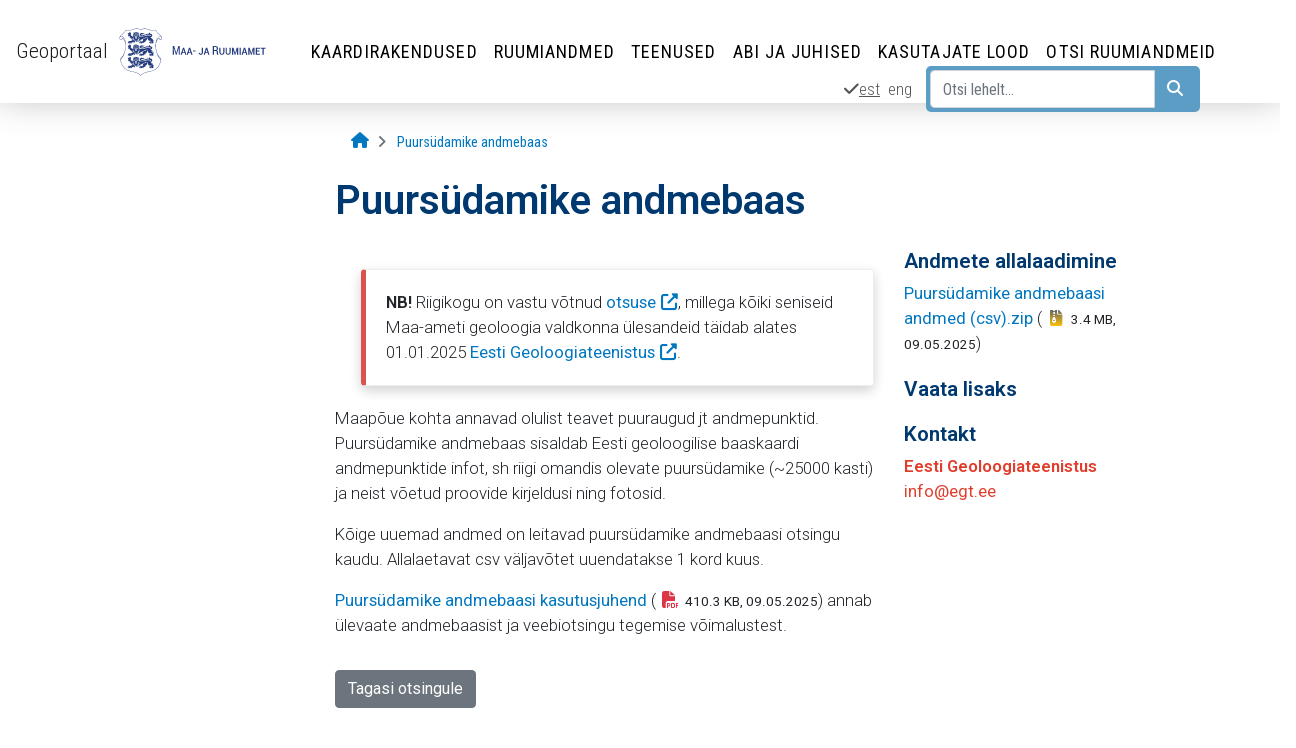

--- FILE ---
content_type: text/html;charset=utf-8
request_url: https://geoportaal.maaamet.ee/index.php?lang_id=1&action=viewPA&pa_id=4371&fr=o&bk=1&page_id=382
body_size: 80782
content:
<!DOCTYPE html>
<html lang="et">
	<head>
		<title> Puurs&uuml;damike andmebaas | Geoportaal | Maa- ja Ruumiamet </title>
		<base href="https://geoportaal.maaamet.ee/" />
		<meta name="author" content="Maa- ja ruumiamet" />
		<meta http-equiv="Content-Type" content="text/html; charset=utf-8" />
		<meta name="viewport" content="width=device-width, initial-scale=1, shrink-to-fit=no">
		<meta name="keywords" content="Maa- ja Ruumiamet, Geoportaal, kaardirakendused, ruumiandmed, teenused, Eesti kaart" />
		<meta name="description" content="Geoportaal - Maa ja Ruumiameti ruumiandmete veebileht: kaardirakendused, ruumiandmed, kaardid, teenused, andmete allalaadimine" />
		<meta name="theme-color" content="#428bca" />
		<link rel="icon" href="https://geoportaal.maaamet.ee/gfx/favicon-geoportaal.png?t=20250313154922" type="image/png" />
		<link rel="shortcut icon" href="https://geoportaal.maaamet.ee/gfx/favicon-geoportaal.png?t=20250313154922" type="image/png" />
	    <link rel="stylesheet" href="NP/css/fontawesome-6/css/all.min.css" type="text/css" media="all" > 
		<link rel="stylesheet" href="NP/css/bootstrap-4.3.1/bootstrap.min.css" type="text/css" media="all" >
		<link rel="stylesheet" href="NP/css/lightbox-5.3.0/ekko-lightbox.css" type="text/css" media="all" >
	
		<link rel="stylesheet" href="https://geoportaal.maaamet.ee/NP/css/styles.css?t=20260116144651" type="text/css" media="all" />
		<link rel="canonical" href="https://geoportaal.maaamet.ee/est/puursudamike-andmebaas-p382.html" />
		
		
		<!-- Open Graph data //-->
		<meta property="og:title" content="Puursüdamike andmebaas" />
		<meta property="og:type" content="website" />
		<meta property="og:image" content="https://geoportaal.maaamet.ee/data/gfx/382/c-382.jpg" />
		<meta property="og:url" content="https://geoportaal.maaamet.ee/est/puursudamike-andmebaas-p382.html" />
		<meta property="og:description" content="Geoportaal - Maa ja Ruumiameti ruumiandmete veebileht: kaardirakendused, ruumiandmed, kaardid, teenused, andmete allalaadimine"/>

		<!-- Twitter Card data //-->
		<meta property="twitter:card" content="summary_large_image" />
		<meta property="twitter:title" content="Puursüdamike andmebaas" />
		<meta property="twitter:image" content="https://geoportaal.maaamet.ee/data/gfx/382/c-382.jpg" />
		<meta property="twitter:description" content="Geoportaal - Maa ja Ruumiameti ruumiandmete veebileht: kaardirakendused, ruumiandmed, kaardid, teenused, andmete allalaadimine" />

		
	<!-- Google tag (gtag.js) //-->
	<script async src="https://www.googletagmanager.com/gtag/js?id=G-470HYMSPJ6"></script>
	<script>
	  window.dataLayer = window.dataLayer || [];
	  function gtag(){dataLayer.push(arguments);}
	  gtag('js', new Date());

	  gtag('config', 'G-470HYMSPJ6');
	</script><!-- Matomo //-->
<script>
  var _paq = window._paq = window._paq || [];
  /* tracker methods like "setCustomDimension" should be called before "trackPageView" /*/
  _paq.push(['trackPageView']);
  _paq.push(['enableLinkTracking']);
  (function() {
    var u="//stat.envir.ee/";
    _paq.push(['setTrackerUrl', u+'matomo.php']);
    _paq.push(['setSiteId', '84']);
    var d=document, g=d.createElement('script'), s=d.getElementsByTagName('script')[0];
    g.type='text/javascript'; g.async=true; g.src=u+'matomo.js'; s.parentNode.insertBefore(g,s);
  })();
</script>
<!-- End Matomo Code //-->
		<script src="NP/js/jquery.min.js"></script>
	</head>

<body id="top" class="Geoportaal" >
	<a href="#content" class="sr-only sr-only-focusable">Liigu edasi põhisisu juurde</a>


	

	
	<!-- nav_start //-->
	 <nav class="navbar sticky navbar-expand-lg navbar-light mb-3"  data-toggle="sticky-onscroll" >
     <button class="navbar-toggler p-0 border-1" type="button" data-toggle="collapse" data-target="#voldik" aria-label="Ava ülamenüü"> <span class="navbar-toggler-icon"></span></button> <span class="navbar-text"><a href="https://geoportaal.maaamet.ee/est/">Geoportaal</a></span>
        <a class="navbar-brand" title="Geoportaal" href="https://geoportaal.maaamet.ee/est/"><img  src="gfx/logo-maa-ja-ruumiamet-est.svg" alt=""  title="Geoportaal" class="d-inline-block align-top" /></a><div class="navbar-text text-nowrap pr-3 roboto"></div>
<div class="collapse navbar-collapse flex-column" id="voldik">
<!-- Ülamenüü algus //-->

		<ul itemscope itemtype="http://www.schema.org/SiteNavigationElement" class="navbar-nav prim-nav">
	<li itemprop="name" class="nav-item">
		<a itemprop="url" class="nav-link" href="/est/kaardirakendused-p2.html">Kaardirakendused</a>
	</li>
	<li itemprop="name" class="nav-item">
		<a itemprop="url" class="nav-link" href="/est/ruumiandmed-p1.html">Ruumiandmed</a>
	</li>
	<li itemprop="name" class="nav-item">
		<a itemprop="url" class="nav-link" href="/est/teenused-p72.html">Teenused</a>
	</li>
	<li itemprop="name" class="nav-item">
		<a itemprop="url" class="nav-link" href="/est/abi-ja-juhised-p900.html">Abi ja juhised</a>
	</li>
	<li itemprop="name" class="nav-item">
		<a itemprop="url" class="nav-link" href="/est/kasutajate-lood-p901.html">Kasutajate lood</a>
	</li>
	<li itemprop="name" class="nav-item">
		<a itemprop="url" class="nav-link" href="/est/otsi-ruumiandmeid-p3.html" rel="noopener noreferrer" target="_blank"  aria-label="Otsi ruumiandmeid (Leht avaneb uues aknas)" >Otsi ruumiandmeid</a>
	</li>
</ul>
<!-- Ülamenüü lõpp //-->
<!-- Otsingu rea algus //-->

	<nav class="navbar navbar-expand  ml-auto sec-nav mr-5">
	
	<a class="nav-link p-1 active" hreflang="et"  title="Eesti keeles"  tabindex="-1" href="https://geoportaal.maaamet.ee/est/">
		<u class="nowrap"><span class="fa fa-check" aria-hidden="true"></span>est</u>
	</a> 
	<a class="nav-link p-1" hreflang="en"  title="In english"  tabindex="-1" href="https://geoportaal.maaamet.ee/eng/">
		 eng
	</a> <div class="navbar-nav otsing flex-row">
		 
	<form method="post" id="pagesearch" class="form-inline p-1" action="index.php?lang_id=1&amp;act=search"><div class="input-group rounded">

    <input name="searchstring" id="searchstring" class="form-control searchstring" type="text" aria-label="Otsi lehelt..." placeholder="Otsi lehelt..." autocomplete="off" />
	 
	 <div class="input-group-append">

	 <label for="otsinupp"><button type="submit" class="btn" id="otsinupp"> <span class="fa fa-search" aria-hidden="true"></span><span class="sr-only text-dark">Otsi</span></button></label>
      </div>

	  </div>

	  </form>
	</div></nav>


<!-- /Otsingu rea lõpp //-->
</div><!-- /collapsible //-->
</nav>

	

<div class="wrapper d-flex flex-column"><!-- wrapper //-->
	<div class="flex-fill"><!-- main //-->
	<!-- leivapururida //-->
	<div class="row nomargin leivapururida">
		<div class="col-lg-3 col-xl-3 col-xs-3"></div>
		<div class="col-lg-8 col-xl-6 col-xs-9"><nav aria-label="Breadcrumb">
	<ol itemscope itemtype="http://schema.org/BreadcrumbList" class="breadcrumb flex-nowrap">
	<li itemprop="itemListElement" itemscope
      itemtype="http://schema.org/ListItem" class="breadcrumb-item text-truncate">
		<a itemprop="item" title=" Avaleht" aria-label=" Avaleht" href="/est/" >
		<span itemprop="name"><span class="fa fa-home" style="font-size:110%;" aria-hidden="true"></span> <span class="d-none">Avaleht</span></span></a>
		<meta itemprop="position" content="1" />
		
	</li>
	<li itemprop="itemListElement" itemscope
      itemtype="http://schema.org/ListItem" class="breadcrumb-item text-truncate">
		<a itemprop="item" title="Puursüdamike andmebaas" aria-label="Puursüdamike andmebaas" href="/est/puursudamike-andmebaas-p382.html"  aria-current="page">
		<span itemprop="name">Puurs&uuml;damike andmebaas</span></a>
		<meta itemprop="position" content="2" />
		
	</li></ol>
</nav></div>
		<div class="col-lg-1 col-xl-3 col-xs-3"></div>
	</div>
	<!-- /leivapururida //-->
	<!-- sisu //-->
	

<div class="row nomargin">
<!-- md 3/8 eemaldatud //-->
	<div class="col-lg-3 col-xl-3  col-sm-12 pb-2">
		<div id="menu-left">
			
		</div>
	</div>
	<div class="col-lg-8 col-xl-8  col-sm-12" id="sisu" role="main">

		<div id="content" class="mw" tabindex="-1">
	
			<div class="edit_bar"><!-- empty edit_bar //--></div>
	
			<h1 class="mt-4 mb-4">Puurs&uuml;damike andmebaas</h1>

			

			<div class="row">
<div class="col-lg-8 col-xs-12">
<div class="bs-callout bs-callout-danger varjuga"><strong>NB!</strong> Riigikogu on vastu võtnud <a href="https://www.riigiteataja.ee/akt/104122024001"  rel="noopener noreferrer" target="_blank" rel="noopener noreferrer"  class="external">otsuse</a>, millega kõiki seniseid Maa-ameti geoloogia valdkonna ülesandeid täidab alates 01.01.2025 <a href="https://egt.ee/maapouealane-teave/geoloogilised-andmed/ruumiandmed-ja-kaardid"  rel="noopener noreferrer" target="_blank" rel="noopener noreferrer"  class="external">Eesti Geoloogiateenistus</a>.</div>

<p>Maapõue kohta annavad olulist teavet puuraugud jt andmepunktid. Puursüdamike andmebaas sisaldab Eesti geoloogilise baaskaardi andmepunktide infot, sh riigi omandis olevate puursüdamike (~25000 kasti) ja neist võetud proovide kirjeldusi ning fotosid.</p>

<p>Kõige uuemad andmed on leitavad puursüdamike andmebaasi otsingu kaudu. Allalaetavat csv väljavõtet uuendatakse 1 kord kuus.</p>

<p><a href="docs/geoloogia/Puursydamike_AB_kasutamise_juhend_2019.pdf"> Puursüdamike andmebaasi kasutusjuhend</a> ( <a href="docs/geoloogia/Puursydamike_AB_kasutamise_juhend_2019.pdf"><span class="fas fa-fw fa-file-pdf text-danger" aria-hidden="true"></span></a>  <small>410.3 KB, 09.05.2025</small>) annab ülevaate andmebaasist ja veebiotsingu tegemise võimalustest.</p>
</div>

<div class="col-lg-4 col-xs-12 paneel">
<h2>Andmete allalaadimine</h2>
<a href="docs/geoloogia/andmed/puuraugud.zip"> Puursüdamike andmebaasi andmed (csv).zip</a> ( <a href="docs/geoloogia/andmed/puuraugud.zip"><span class="fas fa-fw fa-file-archive fa-gradient-gy" aria-hidden="true"></span></a>  <small>3.4 MB, 09.05.2025</small>)

<h2>Vaata lisaks</h2>


<h2>Kontakt</h2>
<span style="color: rgb(224, 62, 45);"><strong>Eesti Geoloogiateenistus</strong></span><br />
<span style="color: rgb(224, 62, 45);"><a href="mailto:info@egt.ee" style="color: rgb(224, 62, 45);">info@egt.ee</a></span>

</div>
</div>

<p><div id="ps-plugin"><input class="btn btn-secondary" type=button value="Tagasi otsingule" onclick="history.go(-1)"> <div id="ps-auk"><h2>Puurauk: F358 "Hüti"</h2><table class="table table-sm table-bordered"><tr><td class="ps-a">Korrastatud ID</td><td class="ps-v">1238</td></tr><tr><td class="ps-a">Asukoht</td><td class="ps-v">x: 6529845; y: 414964; <a class="btn btn-success external m-1" target="_blank" href="https://xgis.maaamet.ee/xgis2/page/app/maainfo?moot=50000&punkt=414964,6529845">Vaata kaardil</a><a class="btn btn-success external m-1" target="_blank" href="https://xgis.maaamet.ee/xgis2/page/app/geoloogia50k?moot=50000&punkt=414964,6529845">Geoloogia rakenduses (1:50 000)</a><a class="btn btn-success external m-1" target="_blank"   href="https://xgis.maaamet.ee/xgis2/page/app/maardlad?punkt=414964,6529845&moot=2000">Maardlate rakenduses</a> </td></tr><tr><td class="ps-a">Suudme abs. kõrgus</td><td class="ps-v">21.5</td></tr><tr><td class="ps-a">Sügavus</td><td class="ps-v">335.3</td></tr><tr><td class="ps-a">Fond</td><td class="ps-v">EGF 4518</td></tr><tr><td class="ps-a dbnimi text-primary">Asukohatäpsus</td><td class="ps-v dbvalue">Asukoht geoloogilise baaskaardi järgi</td></tr><tr><td class="ps-a dbnimi text-primary">PZ_Z</td><td class="ps-v dbvalue">-1.5</td></tr><tr><td class="ps-a dbnimi text-primary">QP</td><td class="ps-v dbvalue">23</td></tr><tr><td class="ps-a dbnimi text-primary">PZ_D</td><td class="ps-v dbvalue">255</td></tr><tr><td class="ps-a dbnimi text-primary">PC_Z</td><td class="ps-v dbvalue">-256.5</td></tr><tr><td class="ps-a dbnimi text-primary">AP avamus</td><td class="ps-v dbvalue">O3är</td></tr><tr><td class="ps-a dbnimi text-primary">Q_G avamus</td><td class="ps-v dbvalue">NA</td></tr><tr><td class="ps-a dbnimi text-primary">Südamiku lõpu indeks</td><td class="ps-v dbvalue">PP</td></tr><tr><td class="ps-a dbnimi text-primary">Q_L avamus</td><td class="ps-v dbvalue">NA</td></tr><tr><td class="ps-a dbnimi text-primary">Tüüp</td><td class="ps-v dbvalue">PAAK</td></tr><tr><td class="ps-a dbnimi text-primary">Kastide arv</td><td class="ps-v dbvalue">32</td></tr><tr><td class="ps-a dbnimi text-primary">Rajamise otstarve</td><td class="ps-v dbvalue">Kaard</td></tr><tr><td class="ps-a dbnimi text-primary">Strat. algus</td><td class="ps-v dbvalue">O3är</td></tr><tr><td class="ps-a dbnimi text-primary">Strat. lõpp</td><td class="ps-v dbvalue">PP</td></tr><tr><td class="ps-a dbnimi text-primary">GB_id</td><td class="ps-v dbvalue">6213AK_0007</td></tr><tr><td class="ps-a">geokogud.info ID</td><td class="ps-v"><a class="btn btn-success external m-1" href="http://www.geokogud.info/locality/1" class="external" target="_new">1</a></td></tr><tr><td class="ps-a">Kirje sisestatud</td><td class="ps-a">Maa-amet 2010-03-04 10:32:29</td></tr><tr><td class="ps-a">Kirje muudetud</td><td class="ps-a">Maa-Amet 2015-06-12 15:50:32</td></tr></table></div><div id="ps-kirjeldus"><h3>Geoloogiline kirjeldus, 27 rida:</h3><table class="table table-sm table-bordered"><tr><th>indeks</th><th>Z (abs)</th><th>Z suudmest</th><th>D</th><th>Geoloogiline kirjeldus</th><th>Autor</th><th>Kirjeldamise aeg</th><th>Litoloogia</th><th>Kirje muudatus</th></tr><tr><td class="ps-v">Q</td><td class="ps-v">21.5</td><td class="ps-v">0</td><td class="ps-v">23</td><td class="ps-v">-</td><td class="ps-v">Suuroja, K.</td><td class="ps-v">1991</td><td class="ps-v">NA</td><td class="ps-a">Maa-amet 2010-03-04 11:19:18</td></tr><tr><td class="ps-v">O3är</td><td class="ps-v">-1.5</td><td class="ps-v">23</td><td class="ps-v">1.6</td><td class="ps-v">-</td><td class="ps-v">Suuroja, K.</td><td class="ps-v">1991</td><td class="ps-v">rifilubjakivi</td><td class="ps-a">Maa-amet 2010-03-04 11:19:18</td></tr><tr><td class="ps-v">O3ad</td><td class="ps-v">-3.1</td><td class="ps-v">24.6</td><td class="ps-v">13.4</td><td class="ps-v">-</td><td class="ps-v">Suuroja, K.</td><td class="ps-v">1991</td><td class="ps-v">lubjakivi savikas</td><td class="ps-a">Maa-amet 2010-03-04 11:19:18</td></tr><tr><td class="ps-v">O3mo</td><td class="ps-v">-16.5</td><td class="ps-v">38</td><td class="ps-v">18.7</td><td class="ps-v">-</td><td class="ps-v">Suuroja, K.</td><td class="ps-v">1991</td><td class="ps-v">lubjakivi</td><td class="ps-a">Maa-amet 2010-03-04 11:19:18</td></tr><tr><td class="ps-v">O3ks</td><td class="ps-v">-35.2</td><td class="ps-v">56.7</td><td class="ps-v">17.8</td><td class="ps-v">-</td><td class="ps-v">Suuroja, K.</td><td class="ps-v">1991</td><td class="ps-v">lubjakivi</td><td class="ps-a">Maa-amet 2010-03-04 11:19:18</td></tr><tr><td class="ps-v">O3sn</td><td class="ps-v">-53</td><td class="ps-v">74.5</td><td class="ps-v">4.9</td><td class="ps-v">-</td><td class="ps-v">Suuroja, K.</td><td class="ps-v">1991</td><td class="ps-v">lubjakivi peitkristalne</td><td class="ps-a">Maa-amet 2010-03-04 11:19:18</td></tr><tr><td class="ps-v">O3pk</td><td class="ps-v">-57.9</td><td class="ps-v">79.4</td><td class="ps-v">10.1</td><td class="ps-v">-</td><td class="ps-v">Suuroja, K.</td><td class="ps-v">1991</td><td class="ps-v">lubjakivi</td><td class="ps-a">Maa-amet 2010-03-04 11:19:18</td></tr><tr><td class="ps-v">O3rgK-T</td><td class="ps-v">-68</td><td class="ps-v">89.5</td><td class="ps-v">20.3</td><td class="ps-v">-</td><td class="ps-v">Suuroja, K.</td><td class="ps-v">1991</td><td class="ps-v">lubjakivi peitkristalne</td><td class="ps-a">Maa-amet 2010-03-04 11:19:18</td></tr><tr><td class="ps-v">O3rgTr</td><td class="ps-v">-88.3</td><td class="ps-v">109.8</td><td class="ps-v">0.8</td><td class="ps-v">-</td><td class="ps-v">Suuroja, K.</td><td class="ps-v">1991</td><td class="ps-v">lubjakivi peitkristalne</td><td class="ps-a">Maa-amet 2010-03-04 11:19:18</td></tr><tr><td class="ps-v">O3hr</td><td class="ps-v">-89.1</td><td class="ps-v">110.6</td><td class="ps-v">1.8</td><td class="ps-v">-</td><td class="ps-v">Suuroja, K.</td><td class="ps-v">1991</td><td class="ps-v">mergel</td><td class="ps-a">Maa-amet 2010-03-04 11:19:18</td></tr><tr><td class="ps-v">O3kh2</td><td class="ps-v">-90.9</td><td class="ps-v">112.4</td><td class="ps-v">19.9</td><td class="ps-v">-</td><td class="ps-v">Suuroja, K.</td><td class="ps-v">1991</td><td class="ps-v">lubjakivi savikas</td><td class="ps-a">Maa-amet 2010-03-04 11:19:18</td></tr><tr><td class="ps-v">O3kh1</td><td class="ps-v">-110.8</td><td class="ps-v">132.3</td><td class="ps-v">0.9</td><td class="ps-v">-</td><td class="ps-v">Suuroja, K.</td><td class="ps-v">1991</td><td class="ps-v">lubjakivi savikas</td><td class="ps-a">Maa-amet 2010-03-04 11:19:19</td></tr><tr><td class="ps-v">O3khV</td><td class="ps-v">-111.7</td><td class="ps-v">133.2</td><td class="ps-v">1.9</td><td class="ps-v">-</td><td class="ps-v">Suuroja, K.</td><td class="ps-v">1991</td><td class="ps-v">lubjakivi savikas</td><td class="ps-a">Maa-amet 2010-03-04 11:19:19</td></tr><tr><td class="ps-v">O3tt</td><td class="ps-v">-113.6</td><td class="ps-v">135.1</td><td class="ps-v">4.1</td><td class="ps-v">-</td><td class="ps-v">Suuroja, K.</td><td class="ps-v">1991</td><td class="ps-v">lubjakivi</td><td class="ps-a">Maa-amet 2010-03-04 11:19:19</td></tr><tr><td class="ps-v">O3pl</td><td class="ps-v">-117.7</td><td class="ps-v">139.2</td><td class="ps-v">0.2</td><td class="ps-v">-</td><td class="ps-v">Suuroja, K.</td><td class="ps-v">1991</td><td class="ps-v">aleuroliit</td><td class="ps-a">Maa-amet 2010-03-04 11:19:19</td></tr><tr><td class="ps-v">O3krd</td><td class="ps-v">-117.9</td><td class="ps-v">139.4</td><td class="ps-v">0.2</td><td class="ps-v">-</td><td class="ps-v">Suuroja, K.</td><td class="ps-v">1991</td><td class="ps-v">lubjakivi</td><td class="ps-a">Maa-amet 2010-03-04 11:19:19</td></tr><tr><td class="ps-v">O3ph</td><td class="ps-v">-118.1</td><td class="ps-v">139.6</td><td class="ps-v">3</td><td class="ps-v">-</td><td class="ps-v">Suuroja, K.</td><td class="ps-v">1991</td><td class="ps-v">lubjakivi</td><td class="ps-a">Maa-amet 2018-04-27 15:46:11</td></tr><tr><td class="ps-v">O2kr</td><td class="ps-v">-121.1</td><td class="ps-v">142.6</td><td class="ps-v">1.6</td><td class="ps-v">-</td><td class="ps-v">Suuroja, K.</td><td class="ps-v">1991</td><td class="ps-v">lubjakivi savikas</td><td class="ps-a">Maa-amet 2010-03-04 11:19:19</td></tr><tr><td class="ps-v">O2vä</td><td class="ps-v">-122.7</td><td class="ps-v">144.2</td><td class="ps-v">5.5</td><td class="ps-v">-</td><td class="ps-v">Suuroja, K.</td><td class="ps-v">1991</td><td class="ps-v">lubjakivi</td><td class="ps-a">Maa-amet 2010-03-04 11:19:19</td></tr><tr><td class="ps-v">O2kn</td><td class="ps-v">-128.2</td><td class="ps-v">149.7</td><td class="ps-v">0.5</td><td class="ps-v">-</td><td class="ps-v">Suuroja, K.</td><td class="ps-v">1991</td><td class="ps-v">lubjakivi raudooididega</td><td class="ps-a">Maa-amet 2010-03-04 11:19:19</td></tr><tr><td class="ps-v">O2lb</td><td class="ps-v">-128.7</td><td class="ps-v">150.2</td><td class="ps-v">0.5</td><td class="ps-v">-</td><td class="ps-v">Suuroja, K.</td><td class="ps-v">1991</td><td class="ps-v">lubjakivi</td><td class="ps-a">Maa-amet 2010-03-04 11:19:19</td></tr><tr><td class="ps-v">O2pk</td><td class="ps-v">-129.2</td><td class="ps-v">150.7</td><td class="ps-v">2.3</td><td class="ps-v">-</td><td class="ps-v">Suuroja, K.</td><td class="ps-v">1991</td><td class="ps-v">liivalubjakivi</td><td class="ps-a">Maa-amet 2010-03-04 11:19:19</td></tr><tr><td class="ps-v">Ca3-O1kl</td><td class="ps-v">-131.5</td><td class="ps-v">153</td><td class="ps-v">6.2</td><td class="ps-v">-</td><td class="ps-v">Suuroja, K.</td><td class="ps-v">1991</td><td class="ps-v">oobolusliivakivi</td><td class="ps-a">Maa-amet 2010-03-04 11:19:20</td></tr><tr><td class="ps-v">Ca1ir</td><td class="ps-v">-137.7</td><td class="ps-v">159.2</td><td class="ps-v">22.8</td><td class="ps-v">-</td><td class="ps-v">Suuroja, K.</td><td class="ps-v">1991</td><td class="ps-v">aleuroliit savikas</td><td class="ps-a">Maa-amet 2010-03-04 11:19:20</td></tr><tr><td class="ps-v">Ca1sl</td><td class="ps-v">-160.5</td><td class="ps-v">182</td><td class="ps-v">19.2</td><td class="ps-v">-</td><td class="ps-v">Suuroja, K.</td><td class="ps-v">1991</td><td class="ps-v">aleuroliit</td><td class="ps-a">Maa-amet 2010-03-04 11:19:20</td></tr><tr><td class="ps-v">Ca1lk</td><td class="ps-v">-179.7</td><td class="ps-v">201.2</td><td class="ps-v">76.8</td><td class="ps-v">-</td><td class="ps-v">Suuroja, K.</td><td class="ps-v">1991</td><td class="ps-v">sinisavi</td><td class="ps-a">Maa-amet 2010-03-04 11:19:20</td></tr><tr><td class="ps-v">PP</td><td class="ps-v">-256.5</td><td class="ps-v">278</td><td class="ps-v">-57.3</td><td class="ps-v">-</td><td class="ps-v">Niin, M.</td><td class="ps-v">1991</td><td class="ps-v">gneiss</td><td class="ps-a">Maa-amet 2010-03-04 11:19:20</td></tr></table></div>
		<div id="ps-kast"><h3>Puursüdamikukastid, 32 tk:</h3>
			<div id="kastitabel" ><a class="btn btn-primary m-2" onclick="$('#kastitabel').hide('fast');$('#kastiloend').show('fast');" href="javascript:void(0);"><span class="icon sprite_ext img">&nbsp;</span> Vaata piltidega loetelu</a><table class="table table-sm table-bordered"><tr><th class="ps-a">Südamik</th><th class="ps-a text-center">Kasti nr</th><th class="ps-a text-center">Algus</th><th class="ps-a text-center">Hoidla</th><th class="ps-a">Kirje muudetud</th><th class="ps-a text-center">Foto</th></tr><tr><td><a href="index.php?lang_id=1&amp;action=viewPA&amp;pa_id=4371&amp;bk=2&amp;page_id=382&amp;fr=o">F358 Hüti</a></td><td class="text-center">1</td><td>26</td><td class="text-center">Arbavere-I</td><td class="ps-a">Maa-amet 2010-04-19 16:01:09</td><td class="text-center"><span class="icon sprite check_n" aria-hidden="true">&nbsp;</span><span class="sr-only">Pole pilti</span></td></tr><tr><td><a href="index.php?lang_id=1&amp;action=viewPA&amp;pa_id=4371&amp;bk=2&amp;page_id=382&amp;fr=o">F358 Hüti</a></td><td class="text-center">2</td><td>36</td><td class="text-center">Arbavere-I</td><td class="ps-a">Maa-amet 2010-04-09 12:06:10</td><td class="text-center"><span class="icon sprite check_n" aria-hidden="true">&nbsp;</span><span class="sr-only">Pole pilti</span></td></tr><tr><td><a href="index.php?lang_id=1&amp;action=viewPA&amp;pa_id=4371&amp;bk=2&amp;page_id=382&amp;fr=o">F358 Hüti</a></td><td class="text-center">3</td><td>40</td><td class="text-center">Arbavere-I</td><td class="ps-a">Maa-amet 2010-04-09 12:06:10</td><td class="text-center"><span class="icon sprite check_n" aria-hidden="true">&nbsp;</span><span class="sr-only">Pole pilti</span></td></tr><tr><td><a href="index.php?lang_id=1&amp;action=viewPA&amp;pa_id=4371&amp;bk=2&amp;page_id=382&amp;fr=o">F358 Hüti</a></td><td class="text-center">4</td><td>43.9</td><td class="text-center">Arbavere-I</td><td class="ps-a">Maa-amet 2010-04-09 12:06:10</td><td class="text-center"><span class="icon sprite check_n" aria-hidden="true">&nbsp;</span><span class="sr-only">Pole pilti</span></td></tr><tr><td><a href="index.php?lang_id=1&amp;action=viewPA&amp;pa_id=4371&amp;bk=2&amp;page_id=382&amp;fr=o">F358 Hüti</a></td><td class="text-center">5</td><td>48.9</td><td class="text-center">Arbavere-I</td><td class="ps-a">Maa-amet 2010-04-09 12:06:10</td><td class="text-center"><span class="icon sprite check_n" aria-hidden="true">&nbsp;</span><span class="sr-only">Pole pilti</span></td></tr><tr><td><a href="index.php?lang_id=1&amp;action=viewPA&amp;pa_id=4371&amp;bk=2&amp;page_id=382&amp;fr=o">F358 Hüti</a></td><td class="text-center">6</td><td>54</td><td class="text-center">Arbavere-I</td><td class="ps-a">Maa-amet 2010-04-09 12:06:10</td><td class="text-center"><span class="icon sprite check_n" aria-hidden="true">&nbsp;</span><span class="sr-only">Pole pilti</span></td></tr><tr><td><a href="index.php?lang_id=1&amp;action=viewPA&amp;pa_id=4371&amp;bk=2&amp;page_id=382&amp;fr=o">F358 Hüti</a></td><td class="text-center">7</td><td>58</td><td class="text-center">Arbavere-I</td><td class="ps-a">Maa-amet 2010-04-09 12:06:10</td><td class="text-center"><span class="icon sprite check_n" aria-hidden="true">&nbsp;</span><span class="sr-only">Pole pilti</span></td></tr><tr><td><a href="index.php?lang_id=1&amp;action=viewPA&amp;pa_id=4371&amp;bk=2&amp;page_id=382&amp;fr=o">F358 Hüti</a></td><td class="text-center">8</td><td>61.8</td><td class="text-center">Arbavere-I</td><td class="ps-a">Maa-amet 2010-04-09 12:06:10</td><td class="text-center"><span class="icon sprite check_n" aria-hidden="true">&nbsp;</span><span class="sr-only">Pole pilti</span></td></tr><tr><td><a href="index.php?lang_id=1&amp;action=viewPA&amp;pa_id=4371&amp;bk=2&amp;page_id=382&amp;fr=o">F358 Hüti</a></td><td class="text-center">9</td><td>65.9</td><td class="text-center">Arbavere-I</td><td class="ps-a">Maa-amet 2010-04-09 12:06:10</td><td class="text-center"><span class="icon sprite check_n" aria-hidden="true">&nbsp;</span><span class="sr-only">Pole pilti</span></td></tr><tr><td><a href="index.php?lang_id=1&amp;action=viewPA&amp;pa_id=4371&amp;bk=2&amp;page_id=382&amp;fr=o">F358 Hüti</a></td><td class="text-center">10</td><td>70</td><td class="text-center">Arbavere-I</td><td class="ps-a">Maa-amet 2010-04-09 12:06:10</td><td class="text-center"><span class="icon sprite check_n" aria-hidden="true">&nbsp;</span><span class="sr-only">Pole pilti</span></td></tr><tr><td><a href="index.php?lang_id=1&amp;action=viewPA&amp;pa_id=4371&amp;bk=2&amp;page_id=382&amp;fr=o">F358 Hüti</a></td><td class="text-center">11</td><td>74.4</td><td class="text-center">Arbavere-I</td><td class="ps-a">Maa-amet 2010-04-09 12:06:10</td><td class="text-center"><span class="icon sprite check_n" aria-hidden="true">&nbsp;</span><span class="sr-only">Pole pilti</span></td></tr><tr><td><a href="index.php?lang_id=1&amp;action=viewPA&amp;pa_id=4371&amp;bk=2&amp;page_id=382&amp;fr=o">F358 Hüti</a></td><td class="text-center">12</td><td>78.7</td><td class="text-center">Arbavere-I</td><td class="ps-a">Maa-amet 2010-04-09 12:06:10</td><td class="text-center"><span class="icon sprite check_n" aria-hidden="true">&nbsp;</span><span class="sr-only">Pole pilti</span></td></tr><tr><td><a href="index.php?lang_id=1&amp;action=viewPA&amp;pa_id=4371&amp;bk=2&amp;page_id=382&amp;fr=o">F358 Hüti</a></td><td class="text-center">13</td><td>83.1</td><td class="text-center">Arbavere-I</td><td class="ps-a">Maa-amet 2010-04-09 12:06:10</td><td class="text-center"><span class="icon sprite check_n" aria-hidden="true">&nbsp;</span><span class="sr-only">Pole pilti</span></td></tr><tr><td><a href="index.php?lang_id=1&amp;action=viewPA&amp;pa_id=4371&amp;bk=2&amp;page_id=382&amp;fr=o">F358 Hüti</a></td><td class="text-center">14</td><td>87.2</td><td class="text-center">Arbavere-I</td><td class="ps-a">Maa-amet 2010-04-09 12:06:10</td><td class="text-center"><span class="icon sprite check_n" aria-hidden="true">&nbsp;</span><span class="sr-only">Pole pilti</span></td></tr><tr><td><a href="index.php?lang_id=1&amp;action=viewPA&amp;pa_id=4371&amp;bk=2&amp;page_id=382&amp;fr=o">F358 Hüti</a></td><td class="text-center">15</td><td>91.7</td><td class="text-center">Arbavere-I</td><td class="ps-a">Maa-amet 2010-04-09 12:06:10</td><td class="text-center"><span class="icon sprite check_n" aria-hidden="true">&nbsp;</span><span class="sr-only">Pole pilti</span></td></tr><tr><td><a href="index.php?lang_id=1&amp;action=viewPA&amp;pa_id=4371&amp;bk=2&amp;page_id=382&amp;fr=o">F358 Hüti</a></td><td class="text-center">16</td><td>95.7</td><td class="text-center">Arbavere-I</td><td class="ps-a">Maa-amet 2010-04-09 12:06:10</td><td class="text-center"><span class="icon sprite check_n" aria-hidden="true">&nbsp;</span><span class="sr-only">Pole pilti</span></td></tr><tr><td><a href="index.php?lang_id=1&amp;action=viewPA&amp;pa_id=4371&amp;bk=2&amp;page_id=382&amp;fr=o">F358 Hüti</a></td><td class="text-center">17</td><td>99.7</td><td class="text-center">Arbavere-I</td><td class="ps-a">Maa-amet 2010-04-09 12:06:10</td><td class="text-center"><span class="icon sprite check_n" aria-hidden="true">&nbsp;</span><span class="sr-only">Pole pilti</span></td></tr><tr><td><a href="index.php?lang_id=1&amp;action=viewPA&amp;pa_id=4371&amp;bk=2&amp;page_id=382&amp;fr=o">F358 Hüti</a></td><td class="text-center">18</td><td>103.7</td><td class="text-center">Arbavere-I</td><td class="ps-a">Maa-amet 2010-04-09 12:06:10</td><td class="text-center"><span class="icon sprite check_n" aria-hidden="true">&nbsp;</span><span class="sr-only">Pole pilti</span></td></tr><tr><td><a href="index.php?lang_id=1&amp;action=viewPA&amp;pa_id=4371&amp;bk=2&amp;page_id=382&amp;fr=o">F358 Hüti</a></td><td class="text-center">19</td><td>107.5</td><td class="text-center">Arbavere-I</td><td class="ps-a">Maa-amet 2010-04-09 12:06:10</td><td class="text-center"><span class="icon sprite check_n" aria-hidden="true">&nbsp;</span><span class="sr-only">Pole pilti</span></td></tr><tr><td><a href="index.php?lang_id=1&amp;action=viewPA&amp;pa_id=4371&amp;bk=2&amp;page_id=382&amp;fr=o">F358 Hüti</a></td><td class="text-center">20</td><td>111.5</td><td class="text-center">Arbavere-I</td><td class="ps-a">Maa-amet 2010-04-09 12:06:10</td><td class="text-center"><span class="icon sprite check_n" aria-hidden="true">&nbsp;</span><span class="sr-only">Pole pilti</span></td></tr><tr><td><a href="index.php?lang_id=1&amp;action=viewPA&amp;pa_id=4371&amp;bk=2&amp;page_id=382&amp;fr=o">F358 Hüti</a></td><td class="text-center">21</td><td>115.5</td><td class="text-center">Arbavere-I</td><td class="ps-a">Maa-amet 2010-04-09 12:06:10</td><td class="text-center"><span class="icon sprite check_n" aria-hidden="true">&nbsp;</span><span class="sr-only">Pole pilti</span></td></tr><tr><td><a href="index.php?lang_id=1&amp;action=viewPA&amp;pa_id=4371&amp;bk=2&amp;page_id=382&amp;fr=o">F358 Hüti</a></td><td class="text-center">22</td><td>119.5</td><td class="text-center">Arbavere-I</td><td class="ps-a">Maa-amet 2010-04-09 12:06:10</td><td class="text-center"><span class="icon sprite check_n" aria-hidden="true">&nbsp;</span><span class="sr-only">Pole pilti</span></td></tr><tr><td><a href="index.php?lang_id=1&amp;action=viewPA&amp;pa_id=4371&amp;bk=2&amp;page_id=382&amp;fr=o">F358 Hüti</a></td><td class="text-center">23</td><td>123.5</td><td class="text-center">Arbavere-I</td><td class="ps-a">Maa-amet 2010-04-09 12:06:10</td><td class="text-center"><span class="icon sprite check_n" aria-hidden="true">&nbsp;</span><span class="sr-only">Pole pilti</span></td></tr><tr><td><a href="index.php?lang_id=1&amp;action=viewPA&amp;pa_id=4371&amp;bk=2&amp;page_id=382&amp;fr=o">F358 Hüti</a></td><td class="text-center">24</td><td>127.5</td><td class="text-center">Arbavere-I</td><td class="ps-a">Maa-amet 2010-04-09 12:06:10</td><td class="text-center"><span class="icon sprite check_n" aria-hidden="true">&nbsp;</span><span class="sr-only">Pole pilti</span></td></tr><tr><td><a href="index.php?lang_id=1&amp;action=viewPA&amp;pa_id=4371&amp;bk=2&amp;page_id=382&amp;fr=o">F358 Hüti</a></td><td class="text-center">25</td><td>131.3</td><td class="text-center">Arbavere-I</td><td class="ps-a">Maa-amet 2010-04-09 12:06:10</td><td class="text-center"><span class="icon sprite check_n" aria-hidden="true">&nbsp;</span><span class="sr-only">Pole pilti</span></td></tr><tr><td><a href="index.php?lang_id=1&amp;action=viewPA&amp;pa_id=4371&amp;bk=2&amp;page_id=382&amp;fr=o">F358 Hüti</a></td><td class="text-center">26</td><td>135.3</td><td class="text-center">Arbavere-I</td><td class="ps-a">Maa-amet 2010-04-09 12:06:10</td><td class="text-center"><span class="icon sprite check_n" aria-hidden="true">&nbsp;</span><span class="sr-only">Pole pilti</span></td></tr><tr><td><a href="index.php?lang_id=1&amp;action=viewPA&amp;pa_id=4371&amp;bk=2&amp;page_id=382&amp;fr=o">F358 Hüti</a></td><td class="text-center">27</td><td>140.3</td><td class="text-center">Arbavere-I</td><td class="ps-a">Maa-amet 2010-04-09 12:06:10</td><td class="text-center"><span class="icon sprite check_n" aria-hidden="true">&nbsp;</span><span class="sr-only">Pole pilti</span></td></tr><tr><td><a href="index.php?lang_id=1&amp;action=viewPA&amp;pa_id=4371&amp;bk=2&amp;page_id=382&amp;fr=o">F358 Hüti</a></td><td class="text-center">28</td><td>145.3</td><td class="text-center">Arbavere-I</td><td class="ps-a">Maa-amet 2010-04-09 12:06:10</td><td class="text-center"><span class="icon sprite check_n" aria-hidden="true">&nbsp;</span><span class="sr-only">Pole pilti</span></td></tr><tr><td><a href="index.php?lang_id=1&amp;action=viewPA&amp;pa_id=4371&amp;bk=2&amp;page_id=382&amp;fr=o">F358 Hüti</a></td><td class="text-center">29</td><td>150.3</td><td class="text-center">Arbavere-I</td><td class="ps-a">Maa-amet 2010-04-09 12:06:10</td><td class="text-center"><span class="icon sprite check_n" aria-hidden="true">&nbsp;</span><span class="sr-only">Pole pilti</span></td></tr><tr><td><a href="index.php?lang_id=1&amp;action=viewPA&amp;pa_id=4371&amp;bk=2&amp;page_id=382&amp;fr=o">F358 Hüti</a></td><td class="text-center">30</td><td>156.7</td><td class="text-center">Arbavere-I</td><td class="ps-a">Maa-amet 2010-04-09 12:06:10</td><td class="text-center"><span class="icon sprite check_n" aria-hidden="true">&nbsp;</span><span class="sr-only">Pole pilti</span></td></tr><tr><td><a href="index.php?lang_id=1&amp;action=viewPA&amp;pa_id=4371&amp;bk=2&amp;page_id=382&amp;fr=o">F358 Hüti</a></td><td class="text-center">31</td><td>181</td><td class="text-center">Arbavere-I</td><td class="ps-a">Maa-amet 2010-04-09 12:06:10</td><td class="text-center"><span class="icon sprite check_n" aria-hidden="true">&nbsp;</span><span class="sr-only">Pole pilti</span></td></tr><tr><td><a href="index.php?lang_id=1&amp;action=viewPA&amp;pa_id=4371&amp;bk=2&amp;page_id=382&amp;fr=o">F358 Hüti</a></td><td class="text-center">32</td><td>225.2</td><td class="text-center">Arbavere-I</td><td class="ps-a">Maa-amet 2010-04-09 12:06:10</td><td class="text-center"><span class="icon sprite check_n" aria-hidden="true">&nbsp;</span><span class="sr-only">Pole pilti</span></td></tr></table>	</div>
			
			<div id="kastiloend"><a class="btn btn-primary m-2" onclick="$('#kastitabel').show('fast');$('#kastiloend').hide('fast');" href="javascript:void(0);"><span class="icon sprite dbtable">&nbsp;</span> Vaata tabelina</a><br />
<div class="row">
	<div class="col-12 col-lg-6">Kasti ei ole pildistatud või puudub selle foto andmebaasist</div>
	<div class="col-12 col-lg-6"><h3>Kast nr. 1</h3><table class="table table-sm table-bordered"><tr><td class="ps-a p-2">Puurauk</td><td class="ps-v p-2"><a href="index.php?lang_id=1&amp;action=viewPA&amp;pa_id=4371&amp;bk=2&amp;page_id=382&amp;fr=o">F358 Hüti</a></td></tr><tr><td class="ps-a p-2">algus (m)</td><td class="ps-v p-2">26</td></tr><tr><td class="ps-a p-2">Stratigraafia algus</td><td class="ps-v p-2">O3pr</td></tr><tr><td class="ps-a p-2">Stratigraafia lõpp</td><td class="ps-v p-2">O3ad</td></tr><tr><td class="ps-a p-2">Hoidla</td><td class="ps-v p-2">Arbavere-I</td></tr><tr><td class="ps-a p-2">Vahede arv</td><td class="ps-v p-2">4</td></tr><tr><td class="ps-a p-2">Südamiku diameeter</td><td class="ps-v p-2">112</td></tr><tr><td class="ps-a">Kirje muudetud</td><td class="ps-a">Maa-amet 2010-04-19 16:01:09</td></tr></table></div>
</div>

<div class="row">
	<div class="col-12 col-lg-6">Kasti ei ole pildistatud või puudub selle foto andmebaasist</div>
	<div class="col-12 col-lg-6"><h3>Kast nr. 2</h3><table class="table table-sm table-bordered"><tr><td class="ps-a p-2">Puurauk</td><td class="ps-v p-2"><a href="index.php?lang_id=1&amp;action=viewPA&amp;pa_id=4371&amp;bk=2&amp;page_id=382&amp;fr=o">F358 Hüti</a></td></tr><tr><td class="ps-a p-2">algus (m)</td><td class="ps-v p-2">36</td></tr><tr><td class="ps-a p-2">Stratigraafia algus</td><td class="ps-v p-2">O3ad</td></tr><tr><td class="ps-a p-2">Stratigraafia lõpp</td><td class="ps-v p-2">O3mo</td></tr><tr><td class="ps-a p-2">Hoidla</td><td class="ps-v p-2">Arbavere-I</td></tr><tr><td class="ps-a p-2">Vahede arv</td><td class="ps-v p-2">4</td></tr><tr><td class="ps-a p-2">Südamiku diameeter</td><td class="ps-v p-2">112</td></tr><tr><td class="ps-a">Kirje muudetud</td><td class="ps-a">Maa-amet 2010-04-09 12:06:10</td></tr></table></div>
</div>

<div class="row">
	<div class="col-12 col-lg-6">Kasti ei ole pildistatud või puudub selle foto andmebaasist</div>
	<div class="col-12 col-lg-6"><h3>Kast nr. 3</h3><table class="table table-sm table-bordered"><tr><td class="ps-a p-2">Puurauk</td><td class="ps-v p-2"><a href="index.php?lang_id=1&amp;action=viewPA&amp;pa_id=4371&amp;bk=2&amp;page_id=382&amp;fr=o">F358 Hüti</a></td></tr><tr><td class="ps-a p-2">algus (m)</td><td class="ps-v p-2">40</td></tr><tr><td class="ps-a p-2">Stratigraafia algus</td><td class="ps-v p-2">O3mo</td></tr><tr><td class="ps-a p-2">Stratigraafia lõpp</td><td class="ps-v p-2">O3mo</td></tr><tr><td class="ps-a p-2">Hoidla</td><td class="ps-v p-2">Arbavere-I</td></tr><tr><td class="ps-a p-2">Vahede arv</td><td class="ps-v p-2">4</td></tr><tr><td class="ps-a p-2">Südamiku diameeter</td><td class="ps-v p-2">112</td></tr><tr><td class="ps-a">Kirje muudetud</td><td class="ps-a">Maa-amet 2010-04-09 12:06:10</td></tr></table></div>
</div>

<div class="row">
	<div class="col-12 col-lg-6">Kasti ei ole pildistatud või puudub selle foto andmebaasist</div>
	<div class="col-12 col-lg-6"><h3>Kast nr. 4</h3><table class="table table-sm table-bordered"><tr><td class="ps-a p-2">Puurauk</td><td class="ps-v p-2"><a href="index.php?lang_id=1&amp;action=viewPA&amp;pa_id=4371&amp;bk=2&amp;page_id=382&amp;fr=o">F358 Hüti</a></td></tr><tr><td class="ps-a p-2">algus (m)</td><td class="ps-v p-2">43.9</td></tr><tr><td class="ps-a p-2">Stratigraafia algus</td><td class="ps-v p-2">O3mo</td></tr><tr><td class="ps-a p-2">Stratigraafia lõpp</td><td class="ps-v p-2">O3mo</td></tr><tr><td class="ps-a p-2">Hoidla</td><td class="ps-v p-2">Arbavere-I</td></tr><tr><td class="ps-a p-2">Vahede arv</td><td class="ps-v p-2">4</td></tr><tr><td class="ps-a p-2">Südamiku diameeter</td><td class="ps-v p-2">112</td></tr><tr><td class="ps-a">Kirje muudetud</td><td class="ps-a">Maa-amet 2010-04-09 12:06:10</td></tr></table></div>
</div>

<div class="row">
	<div class="col-12 col-lg-6">Kasti ei ole pildistatud või puudub selle foto andmebaasist</div>
	<div class="col-12 col-lg-6"><h3>Kast nr. 5</h3><table class="table table-sm table-bordered"><tr><td class="ps-a p-2">Puurauk</td><td class="ps-v p-2"><a href="index.php?lang_id=1&amp;action=viewPA&amp;pa_id=4371&amp;bk=2&amp;page_id=382&amp;fr=o">F358 Hüti</a></td></tr><tr><td class="ps-a p-2">algus (m)</td><td class="ps-v p-2">48.9</td></tr><tr><td class="ps-a p-2">Stratigraafia algus</td><td class="ps-v p-2">O3mo</td></tr><tr><td class="ps-a p-2">Stratigraafia lõpp</td><td class="ps-v p-2">O3mo</td></tr><tr><td class="ps-a p-2">Hoidla</td><td class="ps-v p-2">Arbavere-I</td></tr><tr><td class="ps-a p-2">Vahede arv</td><td class="ps-v p-2">4</td></tr><tr><td class="ps-a p-2">Südamiku diameeter</td><td class="ps-v p-2">112</td></tr><tr><td class="ps-a">Kirje muudetud</td><td class="ps-a">Maa-amet 2010-04-09 12:06:10</td></tr></table></div>
</div>

<div class="row">
	<div class="col-12 col-lg-6">Kasti ei ole pildistatud või puudub selle foto andmebaasist</div>
	<div class="col-12 col-lg-6"><h3>Kast nr. 6</h3><table class="table table-sm table-bordered"><tr><td class="ps-a p-2">Puurauk</td><td class="ps-v p-2"><a href="index.php?lang_id=1&amp;action=viewPA&amp;pa_id=4371&amp;bk=2&amp;page_id=382&amp;fr=o">F358 Hüti</a></td></tr><tr><td class="ps-a p-2">algus (m)</td><td class="ps-v p-2">54</td></tr><tr><td class="ps-a p-2">Stratigraafia algus</td><td class="ps-v p-2">O3mo</td></tr><tr><td class="ps-a p-2">Stratigraafia lõpp</td><td class="ps-v p-2">O3vr</td></tr><tr><td class="ps-a p-2">Hoidla</td><td class="ps-v p-2">Arbavere-I</td></tr><tr><td class="ps-a p-2">Vahede arv</td><td class="ps-v p-2">4</td></tr><tr><td class="ps-a p-2">Südamiku diameeter</td><td class="ps-v p-2">112</td></tr><tr><td class="ps-a">Kirje muudetud</td><td class="ps-a">Maa-amet 2010-04-09 12:06:10</td></tr></table></div>
</div>

<div class="row">
	<div class="col-12 col-lg-6">Kasti ei ole pildistatud või puudub selle foto andmebaasist</div>
	<div class="col-12 col-lg-6"><h3>Kast nr. 7</h3><table class="table table-sm table-bordered"><tr><td class="ps-a p-2">Puurauk</td><td class="ps-v p-2"><a href="index.php?lang_id=1&amp;action=viewPA&amp;pa_id=4371&amp;bk=2&amp;page_id=382&amp;fr=o">F358 Hüti</a></td></tr><tr><td class="ps-a p-2">algus (m)</td><td class="ps-v p-2">58</td></tr><tr><td class="ps-a p-2">Stratigraafia algus</td><td class="ps-v p-2">O3vr</td></tr><tr><td class="ps-a p-2">Stratigraafia lõpp</td><td class="ps-v p-2">O3vr</td></tr><tr><td class="ps-a p-2">Hoidla</td><td class="ps-v p-2">Arbavere-I</td></tr><tr><td class="ps-a p-2">Vahede arv</td><td class="ps-v p-2">4</td></tr><tr><td class="ps-a p-2">Südamiku diameeter</td><td class="ps-v p-2">112</td></tr><tr><td class="ps-a">Kirje muudetud</td><td class="ps-a">Maa-amet 2010-04-09 12:06:10</td></tr></table></div>
</div>

<div class="row">
	<div class="col-12 col-lg-6">Kasti ei ole pildistatud või puudub selle foto andmebaasist</div>
	<div class="col-12 col-lg-6"><h3>Kast nr. 8</h3><table class="table table-sm table-bordered"><tr><td class="ps-a p-2">Puurauk</td><td class="ps-v p-2"><a href="index.php?lang_id=1&amp;action=viewPA&amp;pa_id=4371&amp;bk=2&amp;page_id=382&amp;fr=o">F358 Hüti</a></td></tr><tr><td class="ps-a p-2">algus (m)</td><td class="ps-v p-2">61.8</td></tr><tr><td class="ps-a p-2">Stratigraafia algus</td><td class="ps-v p-2">O3vr</td></tr><tr><td class="ps-a p-2">Stratigraafia lõpp</td><td class="ps-v p-2">O3vr</td></tr><tr><td class="ps-a p-2">Hoidla</td><td class="ps-v p-2">Arbavere-I</td></tr><tr><td class="ps-a p-2">Vahede arv</td><td class="ps-v p-2">4</td></tr><tr><td class="ps-a p-2">Südamiku diameeter</td><td class="ps-v p-2">112</td></tr><tr><td class="ps-a">Kirje muudetud</td><td class="ps-a">Maa-amet 2010-04-09 12:06:10</td></tr></table></div>
</div>

<div class="row">
	<div class="col-12 col-lg-6">Kasti ei ole pildistatud või puudub selle foto andmebaasist</div>
	<div class="col-12 col-lg-6"><h3>Kast nr. 9</h3><table class="table table-sm table-bordered"><tr><td class="ps-a p-2">Puurauk</td><td class="ps-v p-2"><a href="index.php?lang_id=1&amp;action=viewPA&amp;pa_id=4371&amp;bk=2&amp;page_id=382&amp;fr=o">F358 Hüti</a></td></tr><tr><td class="ps-a p-2">algus (m)</td><td class="ps-v p-2">65.9</td></tr><tr><td class="ps-a p-2">Stratigraafia algus</td><td class="ps-v p-2">O3vr</td></tr><tr><td class="ps-a p-2">Stratigraafia lõpp</td><td class="ps-v p-2">O3vr</td></tr><tr><td class="ps-a p-2">Hoidla</td><td class="ps-v p-2">Arbavere-I</td></tr><tr><td class="ps-a p-2">Vahede arv</td><td class="ps-v p-2">4</td></tr><tr><td class="ps-a p-2">Südamiku diameeter</td><td class="ps-v p-2">112</td></tr><tr><td class="ps-a">Kirje muudetud</td><td class="ps-a">Maa-amet 2010-04-09 12:06:10</td></tr></table></div>
</div>

<div class="row">
	<div class="col-12 col-lg-6">Kasti ei ole pildistatud või puudub selle foto andmebaasist</div>
	<div class="col-12 col-lg-6"><h3>Kast nr. 10</h3><table class="table table-sm table-bordered"><tr><td class="ps-a p-2">Puurauk</td><td class="ps-v p-2"><a href="index.php?lang_id=1&amp;action=viewPA&amp;pa_id=4371&amp;bk=2&amp;page_id=382&amp;fr=o">F358 Hüti</a></td></tr><tr><td class="ps-a p-2">algus (m)</td><td class="ps-v p-2">70</td></tr><tr><td class="ps-a p-2">Stratigraafia algus</td><td class="ps-v p-2">O3vr</td></tr><tr><td class="ps-a p-2">Stratigraafia lõpp</td><td class="ps-v p-2">O3vr</td></tr><tr><td class="ps-a p-2">Hoidla</td><td class="ps-v p-2">Arbavere-I</td></tr><tr><td class="ps-a p-2">Vahede arv</td><td class="ps-v p-2">4</td></tr><tr><td class="ps-a p-2">Südamiku diameeter</td><td class="ps-v p-2">112</td></tr><tr><td class="ps-a">Kirje muudetud</td><td class="ps-a">Maa-amet 2010-04-09 12:06:10</td></tr></table></div>
</div>

<div class="row">
	<div class="col-12 col-lg-6">Kasti ei ole pildistatud või puudub selle foto andmebaasist</div>
	<div class="col-12 col-lg-6"><h3>Kast nr. 11</h3><table class="table table-sm table-bordered"><tr><td class="ps-a p-2">Puurauk</td><td class="ps-v p-2"><a href="index.php?lang_id=1&amp;action=viewPA&amp;pa_id=4371&amp;bk=2&amp;page_id=382&amp;fr=o">F358 Hüti</a></td></tr><tr><td class="ps-a p-2">algus (m)</td><td class="ps-v p-2">74.4</td></tr><tr><td class="ps-a p-2">Stratigraafia algus</td><td class="ps-v p-2">O3vr</td></tr><tr><td class="ps-a p-2">Stratigraafia lõpp</td><td class="ps-v p-2">O3sn</td></tr><tr><td class="ps-a p-2">Hoidla</td><td class="ps-v p-2">Arbavere-I</td></tr><tr><td class="ps-a p-2">Vahede arv</td><td class="ps-v p-2">4</td></tr><tr><td class="ps-a p-2">Südamiku diameeter</td><td class="ps-v p-2">112</td></tr><tr><td class="ps-a">Kirje muudetud</td><td class="ps-a">Maa-amet 2010-04-09 12:06:10</td></tr></table></div>
</div>

<div class="row">
	<div class="col-12 col-lg-6">Kasti ei ole pildistatud või puudub selle foto andmebaasist</div>
	<div class="col-12 col-lg-6"><h3>Kast nr. 12</h3><table class="table table-sm table-bordered"><tr><td class="ps-a p-2">Puurauk</td><td class="ps-v p-2"><a href="index.php?lang_id=1&amp;action=viewPA&amp;pa_id=4371&amp;bk=2&amp;page_id=382&amp;fr=o">F358 Hüti</a></td></tr><tr><td class="ps-a p-2">algus (m)</td><td class="ps-v p-2">78.7</td></tr><tr><td class="ps-a p-2">Stratigraafia algus</td><td class="ps-v p-2">O3sn</td></tr><tr><td class="ps-a p-2">Stratigraafia lõpp</td><td class="ps-v p-2">O2pk</td></tr><tr><td class="ps-a p-2">Hoidla</td><td class="ps-v p-2">Arbavere-I</td></tr><tr><td class="ps-a p-2">Vahede arv</td><td class="ps-v p-2">4</td></tr><tr><td class="ps-a p-2">Südamiku diameeter</td><td class="ps-v p-2">112</td></tr><tr><td class="ps-a">Kirje muudetud</td><td class="ps-a">Maa-amet 2010-04-09 12:06:10</td></tr></table></div>
</div>

<div class="row">
	<div class="col-12 col-lg-6">Kasti ei ole pildistatud või puudub selle foto andmebaasist</div>
	<div class="col-12 col-lg-6"><h3>Kast nr. 13</h3><table class="table table-sm table-bordered"><tr><td class="ps-a p-2">Puurauk</td><td class="ps-v p-2"><a href="index.php?lang_id=1&amp;action=viewPA&amp;pa_id=4371&amp;bk=2&amp;page_id=382&amp;fr=o">F358 Hüti</a></td></tr><tr><td class="ps-a p-2">algus (m)</td><td class="ps-v p-2">83.1</td></tr><tr><td class="ps-a p-2">Stratigraafia algus</td><td class="ps-v p-2">O2pk</td></tr><tr><td class="ps-a p-2">Stratigraafia lõpp</td><td class="ps-v p-2">O2pk</td></tr><tr><td class="ps-a p-2">Hoidla</td><td class="ps-v p-2">Arbavere-I</td></tr><tr><td class="ps-a p-2">Vahede arv</td><td class="ps-v p-2">4</td></tr><tr><td class="ps-a p-2">Südamiku diameeter</td><td class="ps-v p-2">112</td></tr><tr><td class="ps-a">Kirje muudetud</td><td class="ps-a">Maa-amet 2010-04-09 12:06:10</td></tr></table></div>
</div>

<div class="row">
	<div class="col-12 col-lg-6">Kasti ei ole pildistatud või puudub selle foto andmebaasist</div>
	<div class="col-12 col-lg-6"><h3>Kast nr. 14</h3><table class="table table-sm table-bordered"><tr><td class="ps-a p-2">Puurauk</td><td class="ps-v p-2"><a href="index.php?lang_id=1&amp;action=viewPA&amp;pa_id=4371&amp;bk=2&amp;page_id=382&amp;fr=o">F358 Hüti</a></td></tr><tr><td class="ps-a p-2">algus (m)</td><td class="ps-v p-2">87.2</td></tr><tr><td class="ps-a p-2">Stratigraafia algus</td><td class="ps-v p-2">O2pk</td></tr><tr><td class="ps-a p-2">Stratigraafia lõpp</td><td class="ps-v p-2">O2rgT</td></tr><tr><td class="ps-a p-2">Hoidla</td><td class="ps-v p-2">Arbavere-I</td></tr><tr><td class="ps-a p-2">Vahede arv</td><td class="ps-v p-2">4</td></tr><tr><td class="ps-a p-2">Südamiku diameeter</td><td class="ps-v p-2">112</td></tr><tr><td class="ps-a">Kirje muudetud</td><td class="ps-a">Maa-amet 2010-04-09 12:06:10</td></tr></table></div>
</div>

<div class="row">
	<div class="col-12 col-lg-6">Kasti ei ole pildistatud või puudub selle foto andmebaasist</div>
	<div class="col-12 col-lg-6"><h3>Kast nr. 15</h3><table class="table table-sm table-bordered"><tr><td class="ps-a p-2">Puurauk</td><td class="ps-v p-2"><a href="index.php?lang_id=1&amp;action=viewPA&amp;pa_id=4371&amp;bk=2&amp;page_id=382&amp;fr=o">F358 Hüti</a></td></tr><tr><td class="ps-a p-2">algus (m)</td><td class="ps-v p-2">91.7</td></tr><tr><td class="ps-a p-2">Stratigraafia algus</td><td class="ps-v p-2">O2rgT</td></tr><tr><td class="ps-a p-2">Stratigraafia lõpp</td><td class="ps-v p-2">O2rgT</td></tr><tr><td class="ps-a p-2">Hoidla</td><td class="ps-v p-2">Arbavere-I</td></tr><tr><td class="ps-a p-2">Vahede arv</td><td class="ps-v p-2">4</td></tr><tr><td class="ps-a p-2">Südamiku diameeter</td><td class="ps-v p-2">112</td></tr><tr><td class="ps-a">Kirje muudetud</td><td class="ps-a">Maa-amet 2010-04-09 12:06:10</td></tr></table></div>
</div>

<div class="row">
	<div class="col-12 col-lg-6">Kasti ei ole pildistatud või puudub selle foto andmebaasist</div>
	<div class="col-12 col-lg-6"><h3>Kast nr. 16</h3><table class="table table-sm table-bordered"><tr><td class="ps-a p-2">Puurauk</td><td class="ps-v p-2"><a href="index.php?lang_id=1&amp;action=viewPA&amp;pa_id=4371&amp;bk=2&amp;page_id=382&amp;fr=o">F358 Hüti</a></td></tr><tr><td class="ps-a p-2">algus (m)</td><td class="ps-v p-2">95.7</td></tr><tr><td class="ps-a p-2">Stratigraafia algus</td><td class="ps-v p-2">O2rgT</td></tr><tr><td class="ps-a p-2">Stratigraafia lõpp</td><td class="ps-v p-2">O2rgP</td></tr><tr><td class="ps-a p-2">Hoidla</td><td class="ps-v p-2">Arbavere-I</td></tr><tr><td class="ps-a p-2">Vahede arv</td><td class="ps-v p-2">4</td></tr><tr><td class="ps-a p-2">Südamiku diameeter</td><td class="ps-v p-2">112</td></tr><tr><td class="ps-a">Kirje muudetud</td><td class="ps-a">Maa-amet 2010-04-09 12:06:10</td></tr></table></div>
</div>

<div class="row">
	<div class="col-12 col-lg-6">Kasti ei ole pildistatud või puudub selle foto andmebaasist</div>
	<div class="col-12 col-lg-6"><h3>Kast nr. 17</h3><table class="table table-sm table-bordered"><tr><td class="ps-a p-2">Puurauk</td><td class="ps-v p-2"><a href="index.php?lang_id=1&amp;action=viewPA&amp;pa_id=4371&amp;bk=2&amp;page_id=382&amp;fr=o">F358 Hüti</a></td></tr><tr><td class="ps-a p-2">algus (m)</td><td class="ps-v p-2">99.7</td></tr><tr><td class="ps-a p-2">Stratigraafia algus</td><td class="ps-v p-2">O2rg</td></tr><tr><td class="ps-a p-2">Stratigraafia lõpp</td><td class="ps-v p-2">O2rg</td></tr><tr><td class="ps-a p-2">Hoidla</td><td class="ps-v p-2">Arbavere-I</td></tr><tr><td class="ps-a p-2">Vahede arv</td><td class="ps-v p-2">4</td></tr><tr><td class="ps-a p-2">Südamiku diameeter</td><td class="ps-v p-2">112</td></tr><tr><td class="ps-a">Kirje muudetud</td><td class="ps-a">Maa-amet 2010-04-09 12:06:10</td></tr></table></div>
</div>

<div class="row">
	<div class="col-12 col-lg-6">Kasti ei ole pildistatud või puudub selle foto andmebaasist</div>
	<div class="col-12 col-lg-6"><h3>Kast nr. 18</h3><table class="table table-sm table-bordered"><tr><td class="ps-a p-2">Puurauk</td><td class="ps-v p-2"><a href="index.php?lang_id=1&amp;action=viewPA&amp;pa_id=4371&amp;bk=2&amp;page_id=382&amp;fr=o">F358 Hüti</a></td></tr><tr><td class="ps-a p-2">algus (m)</td><td class="ps-v p-2">103.7</td></tr><tr><td class="ps-a p-2">Stratigraafia algus</td><td class="ps-v p-2">O2rg</td></tr><tr><td class="ps-a p-2">Stratigraafia lõpp</td><td class="ps-v p-2">O2rg</td></tr><tr><td class="ps-a p-2">Hoidla</td><td class="ps-v p-2">Arbavere-I</td></tr><tr><td class="ps-a p-2">Vahede arv</td><td class="ps-v p-2">4</td></tr><tr><td class="ps-a p-2">Südamiku diameeter</td><td class="ps-v p-2">112</td></tr><tr><td class="ps-a">Kirje muudetud</td><td class="ps-a">Maa-amet 2010-04-09 12:06:10</td></tr></table></div>
</div>

<div class="row">
	<div class="col-12 col-lg-6">Kasti ei ole pildistatud või puudub selle foto andmebaasist</div>
	<div class="col-12 col-lg-6"><h3>Kast nr. 19</h3><table class="table table-sm table-bordered"><tr><td class="ps-a p-2">Puurauk</td><td class="ps-v p-2"><a href="index.php?lang_id=1&amp;action=viewPA&amp;pa_id=4371&amp;bk=2&amp;page_id=382&amp;fr=o">F358 Hüti</a></td></tr><tr><td class="ps-a p-2">algus (m)</td><td class="ps-v p-2">107.5</td></tr><tr><td class="ps-a p-2">Stratigraafia algus</td><td class="ps-v p-2">O2rgP</td></tr><tr><td class="ps-a p-2">Stratigraafia lõpp</td><td class="ps-v p-2">O2kl</td></tr><tr><td class="ps-a p-2">Hoidla</td><td class="ps-v p-2">Arbavere-I</td></tr><tr><td class="ps-a p-2">Vahede arv</td><td class="ps-v p-2">4</td></tr><tr><td class="ps-a p-2">Südamiku diameeter</td><td class="ps-v p-2">112</td></tr><tr><td class="ps-a">Kirje muudetud</td><td class="ps-a">Maa-amet 2010-04-09 12:06:10</td></tr></table></div>
</div>

<div class="row">
	<div class="col-12 col-lg-6">Kasti ei ole pildistatud või puudub selle foto andmebaasist</div>
	<div class="col-12 col-lg-6"><h3>Kast nr. 20</h3><table class="table table-sm table-bordered"><tr><td class="ps-a p-2">Puurauk</td><td class="ps-v p-2"><a href="index.php?lang_id=1&amp;action=viewPA&amp;pa_id=4371&amp;bk=2&amp;page_id=382&amp;fr=o">F358 Hüti</a></td></tr><tr><td class="ps-a p-2">algus (m)</td><td class="ps-v p-2">111.5</td></tr><tr><td class="ps-a p-2">Stratigraafia algus</td><td class="ps-v p-2">O2kl</td></tr><tr><td class="ps-a p-2">Stratigraafia lõpp</td><td class="ps-v p-2">O2kl</td></tr><tr><td class="ps-a p-2">Hoidla</td><td class="ps-v p-2">Arbavere-I</td></tr><tr><td class="ps-a p-2">Vahede arv</td><td class="ps-v p-2">4</td></tr><tr><td class="ps-a p-2">Südamiku diameeter</td><td class="ps-v p-2">112</td></tr><tr><td class="ps-a">Kirje muudetud</td><td class="ps-a">Maa-amet 2010-04-09 12:06:10</td></tr></table></div>
</div>

<div class="row">
	<div class="col-12 col-lg-6">Kasti ei ole pildistatud või puudub selle foto andmebaasist</div>
	<div class="col-12 col-lg-6"><h3>Kast nr. 21</h3><table class="table table-sm table-bordered"><tr><td class="ps-a p-2">Puurauk</td><td class="ps-v p-2"><a href="index.php?lang_id=1&amp;action=viewPA&amp;pa_id=4371&amp;bk=2&amp;page_id=382&amp;fr=o">F358 Hüti</a></td></tr><tr><td class="ps-a p-2">algus (m)</td><td class="ps-v p-2">115.5</td></tr><tr><td class="ps-a p-2">Stratigraafia algus</td><td class="ps-v p-2">O2kl</td></tr><tr><td class="ps-a p-2">Stratigraafia lõpp</td><td class="ps-v p-2">O2kl</td></tr><tr><td class="ps-a p-2">Hoidla</td><td class="ps-v p-2">Arbavere-I</td></tr><tr><td class="ps-a p-2">Vahede arv</td><td class="ps-v p-2">4</td></tr><tr><td class="ps-a p-2">Südamiku diameeter</td><td class="ps-v p-2">112</td></tr><tr><td class="ps-a">Kirje muudetud</td><td class="ps-a">Maa-amet 2010-04-09 12:06:10</td></tr></table></div>
</div>

<div class="row">
	<div class="col-12 col-lg-6">Kasti ei ole pildistatud või puudub selle foto andmebaasist</div>
	<div class="col-12 col-lg-6"><h3>Kast nr. 22</h3><table class="table table-sm table-bordered"><tr><td class="ps-a p-2">Puurauk</td><td class="ps-v p-2"><a href="index.php?lang_id=1&amp;action=viewPA&amp;pa_id=4371&amp;bk=2&amp;page_id=382&amp;fr=o">F358 Hüti</a></td></tr><tr><td class="ps-a p-2">algus (m)</td><td class="ps-v p-2">119.5</td></tr><tr><td class="ps-a p-2">Stratigraafia algus</td><td class="ps-v p-2">O2kl</td></tr><tr><td class="ps-a p-2">Stratigraafia lõpp</td><td class="ps-v p-2">O2kl</td></tr><tr><td class="ps-a p-2">Hoidla</td><td class="ps-v p-2">Arbavere-I</td></tr><tr><td class="ps-a p-2">Vahede arv</td><td class="ps-v p-2">4</td></tr><tr><td class="ps-a p-2">Südamiku diameeter</td><td class="ps-v p-2">112</td></tr><tr><td class="ps-a">Kirje muudetud</td><td class="ps-a">Maa-amet 2010-04-09 12:06:10</td></tr></table></div>
</div>

<div class="row">
	<div class="col-12 col-lg-6">Kasti ei ole pildistatud või puudub selle foto andmebaasist</div>
	<div class="col-12 col-lg-6"><h3>Kast nr. 23</h3><table class="table table-sm table-bordered"><tr><td class="ps-a p-2">Puurauk</td><td class="ps-v p-2"><a href="index.php?lang_id=1&amp;action=viewPA&amp;pa_id=4371&amp;bk=2&amp;page_id=382&amp;fr=o">F358 Hüti</a></td></tr><tr><td class="ps-a p-2">algus (m)</td><td class="ps-v p-2">123.5</td></tr><tr><td class="ps-a p-2">Stratigraafia algus</td><td class="ps-v p-2">O2kl</td></tr><tr><td class="ps-a p-2">Stratigraafia lõpp</td><td class="ps-v p-2">O2kl</td></tr><tr><td class="ps-a p-2">Hoidla</td><td class="ps-v p-2">Arbavere-I</td></tr><tr><td class="ps-a p-2">Vahede arv</td><td class="ps-v p-2">4</td></tr><tr><td class="ps-a p-2">Südamiku diameeter</td><td class="ps-v p-2">112</td></tr><tr><td class="ps-a">Kirje muudetud</td><td class="ps-a">Maa-amet 2010-04-09 12:06:10</td></tr></table></div>
</div>

<div class="row">
	<div class="col-12 col-lg-6">Kasti ei ole pildistatud või puudub selle foto andmebaasist</div>
	<div class="col-12 col-lg-6"><h3>Kast nr. 24</h3><table class="table table-sm table-bordered"><tr><td class="ps-a p-2">Puurauk</td><td class="ps-v p-2"><a href="index.php?lang_id=1&amp;action=viewPA&amp;pa_id=4371&amp;bk=2&amp;page_id=382&amp;fr=o">F358 Hüti</a></td></tr><tr><td class="ps-a p-2">algus (m)</td><td class="ps-v p-2">127.5</td></tr><tr><td class="ps-a p-2">Stratigraafia algus</td><td class="ps-v p-2">O2kl</td></tr><tr><td class="ps-a p-2">Stratigraafia lõpp</td><td class="ps-v p-2">O2kl</td></tr><tr><td class="ps-a p-2">Hoidla</td><td class="ps-v p-2">Arbavere-I</td></tr><tr><td class="ps-a p-2">Vahede arv</td><td class="ps-v p-2">4</td></tr><tr><td class="ps-a p-2">Südamiku diameeter</td><td class="ps-v p-2">112</td></tr><tr><td class="ps-a">Kirje muudetud</td><td class="ps-a">Maa-amet 2010-04-09 12:06:10</td></tr></table></div>
</div>

<div class="row">
	<div class="col-12 col-lg-6">Kasti ei ole pildistatud või puudub selle foto andmebaasist</div>
	<div class="col-12 col-lg-6"><h3>Kast nr. 25</h3><table class="table table-sm table-bordered"><tr><td class="ps-a p-2">Puurauk</td><td class="ps-v p-2"><a href="index.php?lang_id=1&amp;action=viewPA&amp;pa_id=4371&amp;bk=2&amp;page_id=382&amp;fr=o">F358 Hüti</a></td></tr><tr><td class="ps-a p-2">algus (m)</td><td class="ps-v p-2">131.3</td></tr><tr><td class="ps-a p-2">Stratigraafia algus</td><td class="ps-v p-2">O2kl</td></tr><tr><td class="ps-a p-2">Stratigraafia lõpp</td><td class="ps-v p-2">O2vsv</td></tr><tr><td class="ps-a p-2">Hoidla</td><td class="ps-v p-2">Arbavere-I</td></tr><tr><td class="ps-a p-2">Vahede arv</td><td class="ps-v p-2">4</td></tr><tr><td class="ps-a p-2">Südamiku diameeter</td><td class="ps-v p-2">112</td></tr><tr><td class="ps-a">Kirje muudetud</td><td class="ps-a">Maa-amet 2010-04-09 12:06:10</td></tr></table></div>
</div>

<div class="row">
	<div class="col-12 col-lg-6">Kasti ei ole pildistatud või puudub selle foto andmebaasist</div>
	<div class="col-12 col-lg-6"><h3>Kast nr. 26</h3><table class="table table-sm table-bordered"><tr><td class="ps-a p-2">Puurauk</td><td class="ps-v p-2"><a href="index.php?lang_id=1&amp;action=viewPA&amp;pa_id=4371&amp;bk=2&amp;page_id=382&amp;fr=o">F358 Hüti</a></td></tr><tr><td class="ps-a p-2">algus (m)</td><td class="ps-v p-2">135.3</td></tr><tr><td class="ps-a p-2">Stratigraafia algus</td><td class="ps-v p-2">O2vsv</td></tr><tr><td class="ps-a p-2">Stratigraafia lõpp</td><td class="ps-v p-2">O2tt</td></tr><tr><td class="ps-a p-2">Hoidla</td><td class="ps-v p-2">Arbavere-I</td></tr><tr><td class="ps-a p-2">Vahede arv</td><td class="ps-v p-2">4</td></tr><tr><td class="ps-a p-2">Südamiku diameeter</td><td class="ps-v p-2">112</td></tr><tr><td class="ps-a">Kirje muudetud</td><td class="ps-a">Maa-amet 2010-04-09 12:06:10</td></tr></table></div>
</div>

<div class="row">
	<div class="col-12 col-lg-6">Kasti ei ole pildistatud või puudub selle foto andmebaasist</div>
	<div class="col-12 col-lg-6"><h3>Kast nr. 27</h3><table class="table table-sm table-bordered"><tr><td class="ps-a p-2">Puurauk</td><td class="ps-v p-2"><a href="index.php?lang_id=1&amp;action=viewPA&amp;pa_id=4371&amp;bk=2&amp;page_id=382&amp;fr=o">F358 Hüti</a></td></tr><tr><td class="ps-a p-2">algus (m)</td><td class="ps-v p-2">140.3</td></tr><tr><td class="ps-a p-2">Stratigraafia algus</td><td class="ps-v p-2">O2tt</td></tr><tr><td class="ps-a p-2">Stratigraafia lõpp</td><td class="ps-v p-2">O2vä</td></tr><tr><td class="ps-a p-2">Hoidla</td><td class="ps-v p-2">Arbavere-I</td></tr><tr><td class="ps-a p-2">Vahede arv</td><td class="ps-v p-2">4</td></tr><tr><td class="ps-a p-2">Südamiku diameeter</td><td class="ps-v p-2">112</td></tr><tr><td class="ps-a">Kirje muudetud</td><td class="ps-a">Maa-amet 2010-04-09 12:06:10</td></tr></table></div>
</div>

<div class="row">
	<div class="col-12 col-lg-6">Kasti ei ole pildistatud või puudub selle foto andmebaasist</div>
	<div class="col-12 col-lg-6"><h3>Kast nr. 28</h3><table class="table table-sm table-bordered"><tr><td class="ps-a p-2">Puurauk</td><td class="ps-v p-2"><a href="index.php?lang_id=1&amp;action=viewPA&amp;pa_id=4371&amp;bk=2&amp;page_id=382&amp;fr=o">F358 Hüti</a></td></tr><tr><td class="ps-a p-2">algus (m)</td><td class="ps-v p-2">145.3</td></tr><tr><td class="ps-a p-2">Stratigraafia algus</td><td class="ps-v p-2">O2vä</td></tr><tr><td class="ps-a p-2">Stratigraafia lõpp</td><td class="ps-v p-2">O2vä</td></tr><tr><td class="ps-a p-2">Hoidla</td><td class="ps-v p-2">Arbavere-I</td></tr><tr><td class="ps-a p-2">Vahede arv</td><td class="ps-v p-2">5</td></tr><tr><td class="ps-a p-2">Südamiku diameeter</td><td class="ps-v p-2">93</td></tr><tr><td class="ps-a">Kirje muudetud</td><td class="ps-a">Maa-amet 2010-04-09 12:06:10</td></tr></table></div>
</div>

<div class="row">
	<div class="col-12 col-lg-6">Kasti ei ole pildistatud või puudub selle foto andmebaasist</div>
	<div class="col-12 col-lg-6"><h3>Kast nr. 29</h3><table class="table table-sm table-bordered"><tr><td class="ps-a p-2">Puurauk</td><td class="ps-v p-2"><a href="index.php?lang_id=1&amp;action=viewPA&amp;pa_id=4371&amp;bk=2&amp;page_id=382&amp;fr=o">F358 Hüti</a></td></tr><tr><td class="ps-a p-2">algus (m)</td><td class="ps-v p-2">150.3</td></tr><tr><td class="ps-a p-2">Stratigraafia algus</td><td class="ps-v p-2">O2vä</td></tr><tr><td class="ps-a p-2">Stratigraafia lõpp</td><td class="ps-v p-2">O1pk</td></tr><tr><td class="ps-a p-2">Hoidla</td><td class="ps-v p-2">Arbavere-I</td></tr><tr><td class="ps-a p-2">Vahede arv</td><td class="ps-v p-2">5</td></tr><tr><td class="ps-a p-2">Südamiku diameeter</td><td class="ps-v p-2">93</td></tr><tr><td class="ps-a">Kirje muudetud</td><td class="ps-a">Maa-amet 2010-04-09 12:06:10</td></tr></table></div>
</div>

<div class="row">
	<div class="col-12 col-lg-6">Kasti ei ole pildistatud või puudub selle foto andmebaasist</div>
	<div class="col-12 col-lg-6"><h3>Kast nr. 30</h3><table class="table table-sm table-bordered"><tr><td class="ps-a p-2">Puurauk</td><td class="ps-v p-2"><a href="index.php?lang_id=1&amp;action=viewPA&amp;pa_id=4371&amp;bk=2&amp;page_id=382&amp;fr=o">F358 Hüti</a></td></tr><tr><td class="ps-a p-2">algus (m)</td><td class="ps-v p-2">156.7</td></tr><tr><td class="ps-a p-2">Stratigraafia algus</td><td class="ps-v p-2">O1pk</td></tr><tr><td class="ps-a p-2">Stratigraafia lõpp</td><td class="ps-v p-2">C1ir</td></tr><tr><td class="ps-a p-2">Hoidla</td><td class="ps-v p-2">Arbavere-I</td></tr><tr><td class="ps-a p-2">Vahede arv</td><td class="ps-v p-2">5</td></tr><tr><td class="ps-a p-2">Südamiku diameeter</td><td class="ps-v p-2">93</td></tr><tr><td class="ps-a">Kirje muudetud</td><td class="ps-a">Maa-amet 2010-04-09 12:06:10</td></tr></table></div>
</div>

<div class="row">
	<div class="col-12 col-lg-6">Kasti ei ole pildistatud või puudub selle foto andmebaasist</div>
	<div class="col-12 col-lg-6"><h3>Kast nr. 31</h3><table class="table table-sm table-bordered"><tr><td class="ps-a p-2">Puurauk</td><td class="ps-v p-2"><a href="index.php?lang_id=1&amp;action=viewPA&amp;pa_id=4371&amp;bk=2&amp;page_id=382&amp;fr=o">F358 Hüti</a></td></tr><tr><td class="ps-a p-2">algus (m)</td><td class="ps-v p-2">181</td></tr><tr><td class="ps-a p-2">Stratigraafia algus</td><td class="ps-v p-2">C1ir</td></tr><tr><td class="ps-a p-2">Stratigraafia lõpp</td><td class="ps-v p-2">C1srvs</td></tr><tr><td class="ps-a p-2">Hoidla</td><td class="ps-v p-2">Arbavere-I</td></tr><tr><td class="ps-a p-2">Vahede arv</td><td class="ps-v p-2">6</td></tr><tr><td class="ps-a p-2">Südamiku diameeter</td><td class="ps-v p-2">76</td></tr><tr><td class="ps-a">Kirje muudetud</td><td class="ps-a">Maa-amet 2010-04-09 12:06:10</td></tr></table></div>
</div>

<div class="row">
	<div class="col-12 col-lg-6">Kasti ei ole pildistatud või puudub selle foto andmebaasist</div>
	<div class="col-12 col-lg-6"><h3>Kast nr. 32</h3><table class="table table-sm table-bordered"><tr><td class="ps-a p-2">Puurauk</td><td class="ps-v p-2"><a href="index.php?lang_id=1&amp;action=viewPA&amp;pa_id=4371&amp;bk=2&amp;page_id=382&amp;fr=o">F358 Hüti</a></td></tr><tr><td class="ps-a p-2">algus (m)</td><td class="ps-v p-2">225.2</td></tr><tr><td class="ps-a p-2">Stratigraafia algus</td><td class="ps-v p-2">C1srvs</td></tr><tr><td class="ps-a p-2">Stratigraafia lõpp</td><td class="ps-v p-2">C1srvs</td></tr><tr><td class="ps-a p-2">Hoidla</td><td class="ps-v p-2">Arbavere-I</td></tr><tr><td class="ps-a p-2">Vahede arv</td><td class="ps-v p-2">6</td></tr><tr><td class="ps-a p-2">Südamiku diameeter</td><td class="ps-v p-2">76</td></tr><tr><td class="ps-a">Kirje muudetud</td><td class="ps-a">Maa-amet 2010-04-09 12:06:10</td></tr></table></div>
</div>
</div>
			<p></p><div id="ps-kasipala"><h3>Seotud proovid, 7 tk:</h3>
			<div id="palatabel" ><a onclick="$('#palatabel').hide('fast');$('#palaloend').show('fast');" href="javascript:void(0);">Vaata piltidega loetelu</a><table class="table table-sm table-bordered kasipala"><tr><th class="ps-a">Südamik</th><th class="ps-a">Proovi sügavus</th><th class="ps-a">Kivimi tüüp</th><th class="ps-a">Tehtud õhik</th><th class="ps-a">Keemiline analüüs</th><th class="ps-a">Foto</th></tr><tr><td><a href="index.php?lang_id=1&amp;action=viewPA&amp;pa_id=4371&amp;bk=2&amp;page_id=382&amp;fr=o">F358 Hüti</a></td><td>291.0</td><td>graniit</td><td>+</td><td>-</td><td>-</td></tr><tr><td><a href="index.php?lang_id=1&amp;action=viewPA&amp;pa_id=4371&amp;bk=2&amp;page_id=382&amp;fr=o">F358 Hüti</a></td><td>293.0</td><td>kvarts-päevakivigneiss</td><td>+</td><td>-</td><td>-</td></tr><tr><td><a href="index.php?lang_id=1&amp;action=viewPA&amp;pa_id=4371&amp;bk=2&amp;page_id=382&amp;fr=o">F358 Hüti</a></td><td>308.0</td><td>kvarts-päevakivigneiss</td><td>+</td><td>-</td><td>+</td></tr><tr><td><a href="index.php?lang_id=1&amp;action=viewPA&amp;pa_id=4371&amp;bk=2&amp;page_id=382&amp;fr=o">F358 Hüti</a></td><td>313.0</td><td>kvarts-päevakivigneiss</td><td>+</td><td>+</td><td>-</td></tr><tr><td><a href="index.php?lang_id=1&amp;action=viewPA&amp;pa_id=4371&amp;bk=2&amp;page_id=382&amp;fr=o">F358 Hüti</a></td><td>322.0</td><td>pürokseenamfiboliit</td><td>+</td><td>-</td><td>-</td></tr><tr><td><a href="index.php?lang_id=1&amp;action=viewPA&amp;pa_id=4371&amp;bk=2&amp;page_id=382&amp;fr=o">F358 Hüti</a></td><td>325.7</td><td>graniit</td><td>-</td><td>+</td><td>-</td></tr><tr><td><a href="index.php?lang_id=1&amp;action=viewPA&amp;pa_id=4371&amp;bk=2&amp;page_id=382&amp;fr=o">F358 Hüti</a></td><td>327.2</td><td>amfibool-biotiitgneiss</td><td>+</td><td>+</td><td>-</td></tr></table>	</div>
			
			<div id="palaloend"><a onclick="$('#palatabel').show('fast');$('#palaloend').hide('fast');" href="javascript:void(0);">Vaata tabelina</a><br /><table><tr><td>Proovi ei ole pildistatud või puudub selle foto andmebaasist</td><td><h3>Käsipala nr. 3582910</h3><table class="table table-sm table-bordered"><tr><td class="ps-a">Puurauk</td><td class="ps-v"><a href="index.php?lang_id=1&amp;action=viewPA&amp;pa_id=4371&amp;bk=2&amp;page_id=382&amp;fr=o">F358 Hüti</a></td></tr><tr><td class="ps-a">Algne number</td><td class="ps-v">3582910</td></tr><tr><td class="ps-a">Käsipala sügavus</td><td class="ps-v">291.0</td></tr><tr><td class="ps-a">Strat. indeks</td><td class="ps-v">PP</td></tr><tr><td class="ps-a">Kivimi tüüp</td><td class="ps-v">graniit</td></tr><tr><td class="ps-a">Mass (g)</td><td class="ps-v">130</td></tr><tr><td class="ps-a">Koguja nimi</td><td class="ps-v">Suuroja</td></tr><tr><td class="ps-a">Kogumise aeg</td><td class="ps-v">1987</td></tr><tr><td class="ps-a">Õhik olemas</td><td class="ps-v">+</td></tr><tr><td class="ps-a">Keemiline analüüs</td><td class="ps-v">-</td></tr><tr><td class="ps-a">Hoidla</td><td class="ps-v">Arbavere</td></tr><tr><td class="ps-a">Kasti nr</td><td class="ps-v">PC-35</td></tr><tr><td class="ps-a">Märkused</td><td class="ps-v"></td></tr></table></td></tr><tr><td>Proovi ei ole pildistatud või puudub selle foto andmebaasist</td><td><h3>Käsipala nr. 3582930</h3><table class="table table-sm table-bordered"><tr><td class="ps-a">Puurauk</td><td class="ps-v"><a href="index.php?lang_id=1&amp;action=viewPA&amp;pa_id=4371&amp;bk=2&amp;page_id=382&amp;fr=o">F358 Hüti</a></td></tr><tr><td class="ps-a">Algne number</td><td class="ps-v">3582930</td></tr><tr><td class="ps-a">Käsipala sügavus</td><td class="ps-v">293.0</td></tr><tr><td class="ps-a">Strat. indeks</td><td class="ps-v">PP</td></tr><tr><td class="ps-a">Kivimi tüüp</td><td class="ps-v">kvarts-päevakivigneiss</td></tr><tr><td class="ps-a">Mass (g)</td><td class="ps-v">135</td></tr><tr><td class="ps-a">Koguja nimi</td><td class="ps-v">Suuroja</td></tr><tr><td class="ps-a">Kogumise aeg</td><td class="ps-v">1987</td></tr><tr><td class="ps-a">Õhik olemas</td><td class="ps-v">+</td></tr><tr><td class="ps-a">Keemiline analüüs</td><td class="ps-v">-</td></tr><tr><td class="ps-a">Hoidla</td><td class="ps-v">Arbavere</td></tr><tr><td class="ps-a">Kasti nr</td><td class="ps-v">PC-35</td></tr><tr><td class="ps-a">Märkused</td><td class="ps-v"></td></tr></table></td></tr><tr><td><figure class="figure"><img class="figure-img img-fluid rounded" src="acts/puursydamikud/foto_pala.php?th=1&filename=4198_3583080_tn.jpg"  onclick="window.open('acts/puursydamikud/foto_pala.php?th=0&format=html&filename=4198_3583080.jpg','','width=1000,height=855.15021459227,scrollbars,resizable')"> <figcaption class="figure-caption"><span class="ps-exif"><a href="javascript:void(0);">Vaata EXIF infot.<span><table class="table table-sm table-bordered ps-exif"><tr><td class="ps-a">Kaamera:</td><td class="ps-v">NIKON D300 (NIKON CORPORATION)</td></tr><tr><td class="ps-a">Pildistamise aeg:</td><td class="ps-v">2015:08:11 15:12:48</td></tr><tr><td class="ps-a">Töötlus:</td><td class="ps-v">Adobe Photoshop CC 2014 (Windows) 2015:11:07 14:02:14</td></tr><tr><td class="ps-a">Laius x kõrgus:</td><td class="ps-v">1864 x 1594</td></tr><tr><td class="ps-a">Formaat:</td><td class="ps-v">image/jpeg</td></tr><tr><td class="ps-a">Faili suurus:</td><td class="ps-v">1719153</table></span></a></span> Täisvaateks kliki pildil.</figcaption></figure></td><td><h3>Käsipala nr. 3583080</h3><table class="table table-sm table-bordered"><tr><td class="ps-a">Puurauk</td><td class="ps-v"><a href="index.php?lang_id=1&amp;action=viewPA&amp;pa_id=4371&amp;bk=2&amp;page_id=382&amp;fr=o">F358 Hüti</a></td></tr><tr><td class="ps-a">Algne number</td><td class="ps-v">3583080</td></tr><tr><td class="ps-a">Käsipala sügavus</td><td class="ps-v">308.0</td></tr><tr><td class="ps-a">Strat. indeks</td><td class="ps-v">PP</td></tr><tr><td class="ps-a">Kivimi tüüp</td><td class="ps-v">kvarts-päevakivigneiss</td></tr><tr><td class="ps-a">Mass (g)</td><td class="ps-v">181</td></tr><tr><td class="ps-a">Koguja nimi</td><td class="ps-v">Suuroja</td></tr><tr><td class="ps-a">Kogumise aeg</td><td class="ps-v">1987</td></tr><tr><td class="ps-a">Õhik olemas</td><td class="ps-v">+</td></tr><tr><td class="ps-a">Keemiline analüüs</td><td class="ps-v">-</td></tr><tr><td class="ps-a">Hoidla</td><td class="ps-v">Arbavere</td></tr><tr><td class="ps-a">Kasti nr</td><td class="ps-v">PC-35</td></tr><tr><td class="ps-a">Märkused</td><td class="ps-v"></td></tr></table></td></tr><tr><td>Proovi ei ole pildistatud või puudub selle foto andmebaasist</td><td><h3>Käsipala nr. 3583130</h3><table class="table table-sm table-bordered"><tr><td class="ps-a">Puurauk</td><td class="ps-v"><a href="index.php?lang_id=1&amp;action=viewPA&amp;pa_id=4371&amp;bk=2&amp;page_id=382&amp;fr=o">F358 Hüti</a></td></tr><tr><td class="ps-a">Algne number</td><td class="ps-v">3583130</td></tr><tr><td class="ps-a">Käsipala sügavus</td><td class="ps-v">313.0</td></tr><tr><td class="ps-a">Strat. indeks</td><td class="ps-v">PP</td></tr><tr><td class="ps-a">Kivimi tüüp</td><td class="ps-v">kvarts-päevakivigneiss</td></tr><tr><td class="ps-a">Mass (g)</td><td class="ps-v">169</td></tr><tr><td class="ps-a">Koguja nimi</td><td class="ps-v">Suuroja</td></tr><tr><td class="ps-a">Kogumise aeg</td><td class="ps-v">1987</td></tr><tr><td class="ps-a">Õhik olemas</td><td class="ps-v">+</td></tr><tr><td class="ps-a">Keemiline analüüs</td><td class="ps-v">+</td></tr><tr><td class="ps-a">Hoidla</td><td class="ps-v">Arbavere</td></tr><tr><td class="ps-a">Kasti nr</td><td class="ps-v">PC-35</td></tr><tr><td class="ps-a">Märkused</td><td class="ps-v"></td></tr></table></td></tr><tr><td>Proovi ei ole pildistatud või puudub selle foto andmebaasist</td><td><h3>Käsipala nr. 3583220</h3><table class="table table-sm table-bordered"><tr><td class="ps-a">Puurauk</td><td class="ps-v"><a href="index.php?lang_id=1&amp;action=viewPA&amp;pa_id=4371&amp;bk=2&amp;page_id=382&amp;fr=o">F358 Hüti</a></td></tr><tr><td class="ps-a">Algne number</td><td class="ps-v">3583220</td></tr><tr><td class="ps-a">Käsipala sügavus</td><td class="ps-v">322.0</td></tr><tr><td class="ps-a">Strat. indeks</td><td class="ps-v">PP</td></tr><tr><td class="ps-a">Kivimi tüüp</td><td class="ps-v">pürokseenamfiboliit</td></tr><tr><td class="ps-a">Mass (g)</td><td class="ps-v">184</td></tr><tr><td class="ps-a">Koguja nimi</td><td class="ps-v">Suuroja</td></tr><tr><td class="ps-a">Kogumise aeg</td><td class="ps-v">1987</td></tr><tr><td class="ps-a">Õhik olemas</td><td class="ps-v">+</td></tr><tr><td class="ps-a">Keemiline analüüs</td><td class="ps-v">-</td></tr><tr><td class="ps-a">Hoidla</td><td class="ps-v">Arbavere</td></tr><tr><td class="ps-a">Kasti nr</td><td class="ps-v">PC-35</td></tr><tr><td class="ps-a">Märkused</td><td class="ps-v"></td></tr></table></td></tr><tr><td>Proovi ei ole pildistatud või puudub selle foto andmebaasist</td><td><h3>Käsipala nr. 3583257</h3><table class="table table-sm table-bordered"><tr><td class="ps-a">Puurauk</td><td class="ps-v"><a href="index.php?lang_id=1&amp;action=viewPA&amp;pa_id=4371&amp;bk=2&amp;page_id=382&amp;fr=o">F358 Hüti</a></td></tr><tr><td class="ps-a">Algne number</td><td class="ps-v">3583257</td></tr><tr><td class="ps-a">Käsipala sügavus</td><td class="ps-v">325.7</td></tr><tr><td class="ps-a">Strat. indeks</td><td class="ps-v">PP</td></tr><tr><td class="ps-a">Kivimi tüüp</td><td class="ps-v">graniit</td></tr><tr><td class="ps-a">Mass (g)</td><td class="ps-v">173</td></tr><tr><td class="ps-a">Koguja nimi</td><td class="ps-v">Suuroja</td></tr><tr><td class="ps-a">Kogumise aeg</td><td class="ps-v">1987</td></tr><tr><td class="ps-a">Õhik olemas</td><td class="ps-v">-</td></tr><tr><td class="ps-a">Keemiline analüüs</td><td class="ps-v">+</td></tr><tr><td class="ps-a">Hoidla</td><td class="ps-v">Arbavere</td></tr><tr><td class="ps-a">Kasti nr</td><td class="ps-v">PC-35</td></tr><tr><td class="ps-a">Märkused</td><td class="ps-v"></td></tr></table></td></tr><tr><td>Proovi ei ole pildistatud või puudub selle foto andmebaasist</td><td><h3>Käsipala nr. 3583272</h3><table class="table table-sm table-bordered"><tr><td class="ps-a">Puurauk</td><td class="ps-v"><a href="index.php?lang_id=1&amp;action=viewPA&amp;pa_id=4371&amp;bk=2&amp;page_id=382&amp;fr=o">F358 Hüti</a></td></tr><tr><td class="ps-a">Algne number</td><td class="ps-v">3583272</td></tr><tr><td class="ps-a">Käsipala sügavus</td><td class="ps-v">327.2</td></tr><tr><td class="ps-a">Strat. indeks</td><td class="ps-v">PP</td></tr><tr><td class="ps-a">Kivimi tüüp</td><td class="ps-v">amfibool-biotiitgneiss</td></tr><tr><td class="ps-a">Mass (g)</td><td class="ps-v">196</td></tr><tr><td class="ps-a">Koguja nimi</td><td class="ps-v">Suuroja</td></tr><tr><td class="ps-a">Kogumise aeg</td><td class="ps-v">1987</td></tr><tr><td class="ps-a">Õhik olemas</td><td class="ps-v">+</td></tr><tr><td class="ps-a">Keemiline analüüs</td><td class="ps-v">+</td></tr><tr><td class="ps-a">Hoidla</td><td class="ps-v">Arbavere</td></tr><tr><td class="ps-a">Kasti nr</td><td class="ps-v">PC-35</td></tr><tr><td class="ps-a">Märkused</td><td class="ps-v"></td></tr></table></td></tr></table></div>
			</div></div></p>

	
	
			<div class="edit_bar"><!-- empty edit_bar //--></div>
		</div>

		<div class="text-right f90">

			 <br />
			Viimati muudetud: 04.04.2025 15:00 <br />

		</div>

	<a href="#top" class="back-to-top"  title="Tagasi algusesse"><span class="sr-only">Tagasi algusesse </span><span aria-hidden="true" class="fa fa-arrow-up">&nbsp;</span></a>

	</div>
</div><!-- /row //-->


	<!-- /sisu //-->
	</div><!-- /main //-->
	<footer class="py-4" >
	
	
		<div class="container">
			<div class="row">

			<div class="col-sm-12 col-md-4 pt-2">
				<p class="text-center">
				  <span class="fa fa-question-circle-o meie-sinine"></span> Kaardirakenduse tugi <br />telefon +372 665 0600  <br />e-post <a href="mailto:kaardirakendus@maaruum.ee" class="text-decoration-underline">kaardirakendus@maaruum.ee</a><br />
				  <a class="text-decoration-underline" href="/est/Kaardirakendused/Korduma-kippuvad-kusimused-p10.html">Korduma kippuvad küsimused</a>
				 </p>
			</div>

			<div class="col-sm-6 col-md-4 pt-2 text-center">
				 <ul class="list-inline social pt-2">
					<li class="list-inline-item">
						<a href="https://www.maaruum.ee/" target="_blank" rel="noopener noreferrer" title="Maa- ja Ruumiameti koduleht" aria-label="Maa- ja Ruumiameti koduleht">
							<span class="fa fa-home" aria-hidden="true"></span>
						</a>
					</li>
					<li class="list-inline-item">
						<a href="https://www.facebook.com/maajaruumiamet" target="_blank" rel="noopener noreferrer" title="Maa- ja Ruumiamet Facebookis" aria-label="Maa- ja Ruumiamet Facebookis">
							<span class="fa-brands fa-facebook" aria-hidden="true"></span>
						</a>
					</li>
					<li class="list-inline-item">
						<a href="https://www.youtube.com/channel/UCZHzQ_-7fbDtV3M-kcKy1Sw" rel="noopener noreferrer" target="_blank" title="Maa- ja Ruumiamet YouTubes" aria-label="Maa- ja Ruumiamet YouTubes">
							<span class="fa-brands fa-youtube" aria-hidden="true"></span>
						</a>
					</li>
					<li class="list-inline-item">
						<a href="https://x.com/maaamet" target="_blank" rel="noopener noreferrer" title="Maa- ja Ruumiamet X-is" aria-label="Maa- ja Ruumiamet X-is">
							<span class="fa-brands fa-x-twitter" aria-hidden="true"></span>
						</a>
					</li>
				 </ul>

			 <a title="Vaata sisukaarti" aria-label="Vaata sisukaarti" class="sisukaart"  href="index.php?lang_id=1&amp;act=sitemap"><span class="fa fa-sitemap" aria-hidden="true"></span> Vaata sisukaarti </a>



			</div>

			<div class="col-sm-6 col-md-4 pt-2">
				<p class="text-center">
				Mustamäe tee 51, 10621 Tallinn<br /> telefon +372 665 0600 <br />e-post <a class="text-decoration-underline"  href="mailto:maaamet@maaamet.ee">maaruum@maaruum.ee</a> <br /><a class="text-decoration-underline" href="https://list.envir.ee/sympa/info/uugised">Liitu uuGISed listiga</a>
				</p>
			</div>


			
			</div>
		</div>
	</footer>
	
</div><!-- /wrapper //-->



<script src="NP/js/popper-1.14.6.min.js"></script>
<script src="NP/js/bootstrap-4.3.1/bootstrap.min.js"></script>
<script src="NP/js/lightbox-5.3.0/ekko-lightbox.min.js"></script>



<script src="https://geoportaal.maaamet.ee/NP/js/jquery-head.js?t=20250313154922"></script>

<link rel="stylesheet" href="NP/css/puursydamikud/puursydamik.css" type="text/css" /><script type="text/javascript">
			$().ready(function(){$('#kastiloend').hide();});</script><script type="text/javascript">
			$().ready(function(){$('#palaloend').hide();});</script>


</body>
</html>


--- FILE ---
content_type: text/css
request_url: https://geoportaal.maaamet.ee/NP/css/puursydamikud/puursydamik.css
body_size: 1958
content:
/*Puursydamiku andmebaasi plugina stiilid
*/
#ps-plugin h2, #ps-plugin h3 {
	display:inline;
}

#pslae{
position:absolute;
width:65px;
height:24px;
}

#ps-pulkovo {
z-index:2000;
display:block;
position:absolute;
background-color:white;
padding: 20px;
}

.ps-noborder{
	border:0;
}

#ps-opaque {
    position: fixed;
    top: 0px;
    left: 0px;
    width: 100%;
    height: 100%;
    z-index: 1000;
    display: none;
    background-color: black;
    filter: alpha(opacity=20);
    opacity: 0.2;
}
* html #ps-opaque {
    position: absolute;
}


#ps-plugin table{
 border-width:1px;
 border-style:solid;
 padding:0;
 margin:0;
 border-collapse:collapse;
}

#ps-plugin td {
 border-width:1px;
 border-style:solid;
 padding:2px;
 vertical-align:top;
 margin:0;
 white-space:nowrap;
}

#ps-otsing td{
	padding:0px 2px;
}

#ps-plugin .ps-a{
	text-align:right;
	font-size:small;
	background:#eeeeee;
}
#ps-plugin .ps-d{
	font-size:small;
	max-width:300px;
	color:#333;
}

#ps-plugin #ps-res{
	color:#f11;
}
#ps-plugin #ps-chk{
	color:#f11;
	left:20px;
}

#ps-plugin #ps-v{
	/*font-weight:bold;*/
}

#ps-plugin #ps-kirjeldus, #ps-kast, #ps-auk {
	margin: 20px;
}

#ps-plugin th{
  border-width:1px;
  border-style:solid;
	font-size:small;
	background:#eeeeee;
}

#ps-plugin .ps-edit-link {
	display:inline;
	position:relative;
	left: 50px;
}

#ps-plugin .ps-exif a {
	text-decoration:none;
	position:relative;
}
#ps-plugin .ps-exif a span {display: none;}

#ps-plugin .ps-exif a:hover span {
	display: block;
	position:absolute;
	width:400px;
	text-decoration:none;
	white-space:normal;
	top:-60px; left:60px;
    border:1px solid #000;
    background-color:#ffc; color:#000;
	padding: 5px; margin: 10px; z-index: 100;
  }
#ps-plugin .ps-exif a:hover .tt{
	display: block;
	position:absolute;
	width:200px;
	white-space:normal;
	top:10px; left:0px;
    border:1px solid #000;
    background-color:#ffc; color:#000;
	padding: 5px; margin: 10px; z-index: 100;
  }
  
#ps-plugin .ui-jqgrid tr.jqgrow td {
        white-space: normal !important;
    }




--- FILE ---
content_type: image/svg+xml
request_url: https://geoportaal.maaamet.ee/gfx/logo-maa-ja-ruumiamet-est.svg
body_size: 49046
content:
<?xml version="1.0" encoding="UTF-8"?><svg id="Layer_1" xmlns="http://www.w3.org/2000/svg" viewBox="0 0 382.06 121.99"><path d="M44.65,84.96c.01.58-.04,1.18-.16,1.75-.45-.12-.88-.12-1.34-.12s-.9,0-1.35.12c-.14-.67-.16-1.33-.16-2l.61.72c.06-.12.32-.77.46-.81h.03c.17.08.22.07.41.07s.24.01.42-.09c.16.07.26.39.32.52.05.11.1.23.14.31l.61-.72v.25h0Z" style="fill:#253c7e;"/><path d="M64.89,76.07c-1.04.2-1.65.25-2.72.25-1.81,0-2.77-.87-4.57-.76-1.02.07-1.65.06-2.57.49-1.04.49-1.73.92-2.2,1.97-.43.97-.46,1.73-.08,2.73.37.96,1.03,1.47,1.8,1.94,1.13.7,1.93.67,3.25.78,1.87.15,2.89-.25,4.69-.65,1.55-.35,2.37-.73,3.89-1.16,1.64-.48,2.56-.73,4.21-1.17.66-.64,1.06-.98,1.8-1.52.78-.56,1.25-.85,2.11-1.27l-.07-.53c-1.61.32-2.51.53-4.09.96-1.97.55-3.02,1.04-4.98,1.62-1.74.51-2.71.89-4.49,1.21-1.01.18-1.58.39-2.6.33-.89-.05-1.56.09-2.24-.49-.34-.29-.6-.49-.68-.93-.06-.3-.08-.53.09-.77.16-.23.35-.33.63-.35.35,0,.63.17.75.5.09.3.02.57-.22.77.37.04.6.03.97-.03.44-.07.75-.04,1.07-.34.3-.27.45-.53.45-.94,0-.47-.2-.8-.59-1.07-.26-.17-.44-.23-.75-.24.45-.15.79-.12,1.21.09.22.11.34.21.5.41.24.32.32.6.26,1,.79-.07,1.25-.19,1.97-.49.74-.32,1.1-.62,1.75-1.1.6-.44.93-.72,1.47-1.24Z" style="fill:#253c7e; fill-rule:evenodd;"/><path d="M43.16,87.37c-.53,0-.92,0-1.31.36-.11.09-.17.15-.24.28-.14.26-.12.49,0,.76.25.55.94.18,1.55.18s1.29.36,1.55-.18c.12-.27.14-.5,0-.76-.07-.12-.14-.19-.24-.28-.4-.36-.79-.36-1.31-.36Z" style="fill:#253c7e; fill-rule:evenodd;"/><path d="M71.57,90.41c-.32.33-.6.5-.73.94-.09.3-.04.8-.04.8l.06.62c.03.27.01.43-.06.68-.06.23-.1.37-.26.55l-1.17,1.25c.15-.26.2-.43.25-.72.04-.29.08-.47-.03-.75l-.39-.98c-.07-.16-.02-.27.01-.44.02-.14.03-.19.08-.36l-.66.7c-.16.17-.25.29-.33.52-.08.25-.11.42-.03.67l.41,1.21c.07.2.03.34-.02.56-.07.3-.19.45-.4.67l-1.17,1.24c.15-.25.2-.42.24-.71.05-.29.08-.48-.03-.76l-.38-.92c-.07-.17-.01-.28.01-.45.02-.14.03-.19.09-.36l-.66.68c-.16.18-.25.3-.32.52-.08.25-.11.43-.03.68l.41,1.2c.07.21.03.35-.02.56-.08.3-.19.46-.4.68l-1.17,1.24c.11-.2.15-.32.19-.54.05-.27.05-.45-.03-.71l-.28-1.03c-.24.28-.38.44-.66.69-.37.32-.6.49-1.02.74-.04.39-.13.62-.34.96-.26.42-.5.62-.94.85-.54.29-.94.37-1.54.3.16-.29.2-.51.17-.84-.03-.29-.06-.5-.26-.72-.17-.19-.33-.27-.58-.31.05.13.08.21.13.34.06.16.09.26.15.43-.27.41-.45.62-.81.94-.35.33-.58.48-.99.71-.31,0-.5-.02-.81-.03-.24-.01-.38-.06-.63-.03-.28.04-.43.12-.68.28-.33.2-.49.37-.7.7-.12-.41-.16-.65-.14-1.08.03-.73.15-1.21.63-1.75.28-.33.5-.48.9-.65-.68.09-1.1.32-1.56.84-.33.38-.46.66-.56,1.15-.37.1-.57.18-.9.37-.42.24-.65.42-.97.77-.23-.39-.27-.71-.16-1.15.07-.31.17-.49.4-.71.15-.14.25-.2.44-.28.17-.37.29-.57.56-.87.43-.49.76-.73,1.37-.97-.44-.06-.72-.02-1.12.15-.4.17-.59.36-.87.69-.26.31-.37.52-.49.9-.38.11-.6.2-.94.41-.34.2-.52.34-.81.63-.17-.27-.21-.47-.19-.79.03-.36.16-.57.39-.84.24-.28.44-.41.79-.53.08-.59.23-.94.59-1.42.36-.47.64-.7,1.18-.94.42-.19.68-.24,1.14-.25.68-.03,1.04.24,1.69.4.58.13.9.37,1.5.35.66-.02,1.08-.14,1.62-.54.5-.36.74-.69.95-1.27.25-.1.39-.17.61-.34.25-.19.38-.33.56-.59-.44.2-.71.29-1.18.38-.53.09-.85.09-1.38.02.11-.14.18-.22.28-.37.57-.8.51-1.45,1.03-2.28.45-.7.7-1.12,1.34-1.64.93-.77,1.7-.87,2.86-1.18.75-.21,1.22-.13,1.96-.37.38-.13.68-.11.96-.41.2-.2.3-.36.34-.64.03-.21.01-.34-.07-.54.49-.28.79-.39,1.34-.49.67-.12,1.09-.1,1.75.07.4.1.65.16.99.39.35.24.55.42.72.8.21.48.21.87,0,1.35-.51.3-.77.51-1.18.94h0Z" style="fill:#253c7e; fill-rule:evenodd;"/><path d="M87.86,95.12c-.05-.34-.09-.55-.3-.82-.21-.27-.51-.39-.74-.5-.22-.1-.67-.16-.91-.16h-.28c-.26,0-.42,0-.67-.07-.24-.07-.41-.1-.58-.28l-.85-.91c.12.06.2.08.34.1.12.02.19.03.3.03h1.22c.27,0,.42.03.68.1.19.04.29.07.48.15l-.65-1.04c-.15-.24-.24-.39-.48-.56-.24-.17-.41-.25-.71-.25h-1.52c-.25,0-.41.02-.64-.1-.21-.11-.29-.24-.44-.42l-.67-.84c.15.08.25.11.41.15.14.02.22.04.36.04h1.34c.33,0,.51.05.82.14.23.07.36.13.57.24l-1.24-1.62c-.13-.17-.21-.26-.4-.36-.21-.12-.35-.17-.59-.17h-1.18c-.23,0-.37,0-.58-.1-.21-.1-.34-.17-.46-.37l-.98-1.65c.8,0,1.27-.1,2.01-.41.86-.36,1.4-.63,1.94-1.39.55-.77.72-1.38.69-2.32-.03-.79-.19-1.26-.62-1.93-.41-.63-.77-.9-1.39-1.31-.63-.41-1.08-.45-1.77-.75-.78-.34-1.6-.14-2.01-.89-.19-.35-.33-.62-.2-1.01.12-.36.33-.57.68-.69-.84-.3-1.47-.28-2.3.08-.57.25-.94.45-1.25.99-.34.59-.39,1.09-.19,1.74-.8.41-1.23.68-1.96,1.22-1,.74-1.52,1.23-2.32,2.18.77-.19,1.22-.27,2.01-.37.71-.09,1.12-.12,1.84-.12-.03-.41.02-.67.21-1.03.35-.65.89-.98,1.63-.99-.33.12-.5.27-.7.55-.27.38-.45.73-.27,1.16.16.37.43.6.84.62.22.02.37-.03.56-.15-.06-.25-.05-.41,0-.66.17-.67.74-1.07,1.43-1.02-.21.1-.32.19-.47.37-.46.54-.52,1.25-.1,1.83.36.48.84.67,1.43.57-.09-.15-.12-.26-.13-.44,0-.53.53-.84,1.06-.84.56.01,1.04.42,1.07.98.06,1.14-.92,1.06-1.72,1.16-.52.07-.81-.11-1.32-.21-.74-.14-1.14-.3-1.89-.43-1.63-.3-2.58-.46-4.24-.37-1.3.06-2.02.28-3.29.53-2.06.4-3.17.86-5.23,1.28-2.3.45-3.6.87-5.94.9-2.5.03-3.96-.17-6.36-.86.26.46.36.76.44,1.27.05.29.04.46.04.75-.24-.59-.42-.91-.78-1.43-.47-.71-1-.92-1.43-1.66-.1-.17-.19-.27-.25-.46-.06-.21-.08-.34-.03-.56.04-.17.08-.27.19-.41,0,.15.02.25.09.38.05.09.09.14.16.21l1.5,1.49c.17-1.03.14-1.67-.15-2.68-.22-.75-.41-1.16-.85-1.8.25-.67.33-1.08.34-1.81.01-.55-.02-.86-.15-1.39-.33.19-.51.31-.82.54-.21.16-.36.21-.52.42-.18.24-.25.42-.29.72-.03.28-.02.44.07.7-.3-.19-.46-.36-.62-.68-.15-.31-.25-.53-.16-.87.07-.25.18-.37.37-.54.31-.27.61-.17.99-.29.36-.12.56-.2.91-.34-.02-.07-.03-.11-.06-.18-.03-.06-.06-.1-.1-.15-.52-.13-.83-.16-1.37-.11-.29.03-.46.05-.74.13-.38-.43-.69-.63-1.25-.81-.34-.11-.55-.13-.9-.12-.45-.39-.77-.57-1.34-.72-.52-.14-.84-.08-1.37-.08s-.86-.06-1.38.08c-.57.16-.89.33-1.34.72-.36,0-.56.02-.91.12-.55.18-.87.38-1.24.81-.29-.08-.46-.1-.74-.13-.54-.04-.85-.02-1.37.11-.03.05-.05.08-.08.14-.03.07-.05.11-.07.19.35.15.55.22.91.34.38.12.68.02.99.29.2.17.3.29.37.54.09.33-.01.56-.16.87-.16.32-.31.5-.62.68.09-.26.1-.42.07-.7-.04-.3-.11-.48-.29-.72-.16-.21-.31-.26-.52-.42-.31-.23-.49-.35-.82-.56-.12.54-.16.86-.15,1.41.02.72.1,1.14.35,1.81-.45.64-.64,1.06-.86,1.8-.28,1.01-.32,1.65-.14,2.68l1.49-1.49c.07-.07.11-.12.16-.21.07-.14.09-.23.09-.38.11.14.15.24.19.41.05.21.03.35-.03.56-.06.2-.15.29-.25.46-.43.74-.96.95-1.43,1.66-.36.52-.53.85-.78,1.43-.09-.2-.12-.33-.12-.56,0-.22.03-.34.1-.53-.8-.46-1.23-.75-1.97-1.31-.7-.53-1.14-.8-1.71-1.46-.68-.78-1.48-1.25-1.37-2.27.06-.53.37-.75.57-1.25.25-.61.58-.95.55-1.61-.03-.72-.25-1.18-.77-1.66.04-.41-.02-.68-.22-1.06-.28-.51-.62-.77-1.18-.9.19.32.25.56.22.93-.02.33-.1.53-.28.81.19.26.26.48.25.81-.02.38-.14.64-.44.9.09-.52.03-.87-.22-1.34-.26-.47-.52-.72-1.02-.93-.15-.67-.69-1.1-1.37-1.09-.41,0-.67.12-.96.4.36.05.6.19.8.49.12.18.17.3.19.5-.14.09-.21.16-.32.28-.13.16-.18.27-.25.46.53.02.87.19,1.21.59.36.42.47.8.41,1.34-.11-.32-.21-.5-.43-.75-.56-.61-1.22-.81-2.02-.62-.32-.34-.65-.47-1.12-.44-.49.03-.82.21-1.09.62.32.01.51.07.77.25.21.13.31.23.45.42-.13.16-.2.26-.29.45-.19.4-.25.67-.22,1.12.03.49.12.81.43,1.18.34.4.67.65,1.19.62.17,0,.27-.04.44-.09.18-.06.28-.2.46-.18.46.06.63.68,0,.9-.17.06-.27-.06-.44-.09-.21-.05-.32-.15-.54-.12-.28.02-.45.15-.63.37-.19.23-.26.42-.26.71-.21.07-.35.07-.56,0-.16-.05-.25-.1-.37-.22-.11.4-.05.72.19,1.06.24.34.52.49.93.52.27.56.57.85,1.12,1.11.27.14.44.23.74.22.37-.01.54-.22.88-.37.22-.1.32-.25.56-.28.26-.03.43.01.65.15.31.21.45.47.43.84,0,.48-.36.72-.79.94-.33.15-.56.18-.92.11l.77.72c.27.24.43.37.76.52.34.16.57.23.94.23h.15c.37,0,.58,0,.94.09.38.09.64.12.92.4l.8.78c-.2-.07-.33-.1-.54-.13-.18-.04-.28-.05-.45-.05h-.19c-.41,0-.64-.04-1.04-.13-.3-.07-.47-.12-.76-.22l1.26,1.2c.26.25.42.37.75.53.35.15.56.23.94.23h.15c.37,0,.58,0,.94.09.37.09.63.13.91.4l.82.78c-.2-.08-.33-.1-.54-.14-.18-.03-.28-.04-.45-.04h-.25c-.41,0-.64-.05-1.04-.13-.31-.08-.47-.12-.77-.23l1.46,1.31c.19.17.29.27.52.37.24.1.39.17.65.17h1.74c-1.47.81-1.86,1.24-3.16,1.9-1.41.72-2.15,1.69-3.74,1.59-.61-.04-.92-.25-1.52-.38-.39-.08-.61-.18-1-.19-.52,0-.86.04-1.3.32-.34.21-.51.37-.72.72.4-.15.67-.17,1.09-.09.46.07.73.21,1.09.52-.35-.08-.55-.1-.91-.1-.7.02-1.16.08-1.74.47-.56.39-.91.73-1.06,1.4-.08.37-.08.62,0,.99-.17.13-.27.23-.4.4-.23.29-.4.46-.41.82,0,.37.1.61.37.85.13-.39.33-.62.68-.82.24-.13.41-.18.69-.19.1.08.16.13.28.19.15.08.24.12.41.16l.34-.41c-.06-.66.07-1.11.5-1.62.5-.6,1.05-.85,1.84-.8-.73.2-1.16.58-1.43,1.27-.17.42-.2.71-.12,1.16-.33.17-.49.34-.65.67-.24.51-.21.98.12,1.45.21-.36.38-.55.71-.81.38-.28.65-.41,1.12-.5.24.07.38.1.63.13.37.04.59.03.96-.04-.15-.27-.2-.46-.22-.77-.03-.77.29-1.41,1-1.68.3-.11.5-.14.81-.09-.33.09-.51.19-.74.43-.37.37-.59.71-.5,1.21.07.39.23.63.56.84.21.13.37.18.62.19,0,.2-.02.3-.07.5-.05.23-.1.36-.22.57.5-.06.8-.18,1.18-.5.27-.23.4-.39.56-.7.26-.07.41-.14.62-.32.44-.35.7-.76.61-1.32-.05-.35-.16-.56-.42-.79-.05-.49.35-.93.84-.94.52,0,.92.52.84,1.04-.03.17-.07.27-.17.42l1.51-.02c.23,0,.37-.04.58-.15.24-.12.37-.22.51-.44l.61-1.01c.11-.19.19-.28.37-.41.17-.12.27-.21.48-.21h1.09c-.13.08-.19.13-.3.24-.08.09-.14.14-.2.26l-.49.82c-.15.26-.28.37-.5.57-.15.15-.25.22-.42.35l1.8-.03c.24,0,.38-.03.59-.14.23-.12.37-.23.51-.45l1.28-2c-.28-.24-1.18-.68-1.45-1.43-.12-.31-.16-.51-.14-.85,0-.28.06-.44.16-.72.09-.27.23-.37.31-.64.07-.21.1-.33.11-.54,0-.16,0-.27-.05-.43l.66.37c.15.09.24.16.33.32.09.17.11.28.1.47-.01.19-.09.28-.15.46-.1.3-.24.44-.27.76-.03.31-.02.51.11.81.16.37.42.48.73.74.4.32.67.47,1.14.67v-2.86h1.05v2.64c0,.24.03.39.15.59.1.18.19.28.37.37l.84.41c.3.14.51.14.84.12.27-.02.42-.06.66-.16l1.52-.66c-.19.02-.31.02-.5-.03-.21-.05-.3-.15-.49-.26l-1.96-1.05c.24-.19.34-.4.43-.71.08-.26.08-.42.07-.7-.03-.27-.1-.4-.16-.66-.04-.16-.09-.24-.09-.4-.01-.17,0-.26.06-.41.06-.12.08-.21.2-.28l.84-.56c-.02.14-.03.22-.03.37,0,.18.03.28.06.46.05.23.13.33.19.56.06.24.09.38.09.63.01.47-.07.76-.28,1.18l2.02,1.12c.2.11.33.18.56.19.22.02.36.02.56-.07l1.87-.73c-.2.03-.32.02-.5-.03-.22-.06-.31-.15-.5-.26l-1.93-1.05c-.12-.07-.19-.09-.31-.12-.13-.05-.21-.09-.35-.13.09-.14.11-.23.16-.37.07-.21.12-.34.16-.56.09-.51.03-.83-.07-1.33-.09-.53-.34-.77-.42-1.3-.05-.15-.07-.24-.06-.4,0-.16-.03-.28.09-.38l1.02-.85c-.03.15-.04.24-.03.4,0,.12,0,.19.03.32.05.24.16.36.25.59.1.24.16.38.25.63.17-.16.26-.26.4-.45.25-.32.4-.51.53-.9.11-.32.14-.52.13-.85-.03-.34-.05-.56-.24-.85l-.5-.74c-.12-.19-.16-.32-.18-.54-.03-.29.06-.46.18-.74l.5-1.16c-.07.21-.08.35-.06.56.02.16.04.26.12.4l.4.76.51.67.51,1.17c.07.42.07.68,0,1.11-.1.52-.28.79-.55,1.26-.45.76-1.26,1.39-1.53,1.66,0,0,.03.22.03.36-.01.35-.08.55-.22.88l2.61,1.39c.21.11.33.18.56.2.22.01.37.03.57-.08l1.27-.68c-.19.06-.33.06-.5-.03-.2-.09-.27-.24-.34-.43-.18-.49.19-.97.62-1.18,1.74-.84,3.57-1.47,5.79-2.52,2.5-1.17,3.75-2.19,6.32-3.2,1.39-.54,2.13-1.21,3.63-1.21.93,0,1.55-.02,2.33.48.38.24.6.4.85.78.22.33.29.56.37.94.22.92-.41,1.46-.31,2.4.12,1.06.32,1.71,1,2.52.57.67,1.09.85,1.86,1.28.52.28.97.2,1.38.63.19.19.33.32.4.59.06.22.06.37,0,.59.43,0,.69-.03,1.09-.19.61-.23.94-.49,1.31-1.02h1.68c.16.28.21.47.22.8,0,.36,0,.64-.25.91-.26.28-.54.25-.91.31-.52.08-.82-.14-1.34-.13-.59.03-.97,0-1.48.28-.58.33-.86.68-1.09,1.31-.14.41-.17.68-.12,1.11-.24.16-.36.28-.5.53-.27.49-.27.94,0,1.43.27-.3.44-.47.78-.68.27-.19.44-.27.74-.38.04-.9.49-1.54,1.31-1.89.48-.21.83-.24,1.34-.12-.6.12-.95.32-1.37.77-.53.58-.73,1.12-.69,1.9-.17.23-.23.42-.21.71.02.31.11.51.33.72.42-.7.89-1.05,1.68-1.25.4-.1.65-.12,1.06-.07-.18-.67-.07-1.2.37-1.74.46-.57,1-.79,1.72-.72-.43.13-.68.29-.94.65-.24.34-.38.61-.34,1.03.04.47.23.78.63,1.03-.02.23,0,.38.09.59.1.23.19.36.38.51.07-.33.17-.52.4-.76.16-.17.28-.24.49-.34.35-.15.6-.05.97-.13.63-.12,1.08-.04,1.55-.46.35-.31.53-.58.6-1.04.09-.6-.09-1.05-.54-1.45.1-.62.12-.96.1-1.59-.02-.65-.08-1.01-.23-1.65h.2c.2,0,.24.03.5.09.19.04.41.25.55.51.1-.35.11-.57.05-.93h0ZM47.62,78.42c-.02.27-.11.49-.32.72-.22.25-.41.39-.71.39h-.74c.19.19.35.34.35.64,0,.39-.32.71-.71.71s-.71-.32-.71-.71c0-.2.08-.38.22-.51l.13-.13h-.81c-.18,0-.29.1-.43.24v-.2c0-.12-.01-.23,0-.33.02-.21.21-.45.43-.45h2.36c.33,0,.69-.15.92-.38h0ZM45.07,75.56c.13,0,.2.03.31.1.11.06.17.11.25.22l.77.99c.06.07.07.13.12.19.08.07.15.1.25.12h-.62c-.19,0-.3-.03-.47-.12-.16-.1-.23-.19-.34-.34l-.62-.81c-.05-.08-.08-.12-.15-.18-.08-.08-.14-.11-.23-.16h.73ZM42.57,75.18c.18,0,.29.06.45.16.13.08.21.15.3.28l.91,1.3c.06.08.09.12.16.18.11.11.18.16.32.23h-.83c-.19,0-.32-.04-.47-.16-.12-.09-.15-.18-.23-.32l-.75-1.15c-.07-.12-.12-.19-.22-.28-.14-.12-.24-.19-.42-.25h.8,0ZM40.51,75.56c.13,0,.2.03.31.1.12.06.18.11.25.22l.77.99c.05.07.06.13.12.19.08.07.14.1.25.12h-.62c-.19,0-.31-.03-.46-.12-.17-.1-.24-.19-.35-.34l-.61-.81c-.06-.08-.09-.12-.16-.18-.08-.08-.13-.11-.23-.16h.73,0ZM39.62,78.8h2.36c.14,0,.23.07.33.2.15.17.1.38.1.58l-.02.18c-.12-.12-.22-.22-.41-.22h-.81c.2.19.35.34.35.64,0,.39-.32.71-.7.71s-.7-.32-.7-.71c0-.2.07-.38.21-.51l.14-.13h-.74c-.31,0-.48-.15-.71-.39-.21-.23-.31-.45-.32-.72.23.23.59.38.92.38h0ZM38.64,91.69l-.28.82c-.08.23-.09.38-.14.62-.08.52-.09.81-.05,1.33-.15-.12-.24-.21-.37-.36-.14-.16-.2-.26-.32-.42-.26-.4-.37-.65-.52-1.08l-.03-.14c-.46-.14-1.17-.19-1.56-.68-.36-.45-.39-.83-.47-1.39-.08-.47-.08-.76,0-1.23l.44-1.3.45-.76.35-.83c.07-.17.08-.28.1-.45.02-.24.01-.39-.05-.62l.62.94c.15.24.16.42.16.68,0,.29-.02.48-.16.73l-.62,1.17c-.17.33-.19.56-.21.95-.02.37-.06.6.1.94.25.51.64.77,1.2.82,0-.24.02-.38.06-.62.05-.27.14-.4.18-.67.02-.12.02-.18.03-.3,0-.16-.01-.25-.03-.41l1.02,1.46c.11.15.12.27.12.44.02.15.02.24-.03.37h0ZM48.79,81.51c-.19.35-.36.53-.69.78-.34.26-.6.3-.99.46-.09.04-.15.03-.22.1-.08.07-.08.17-.13.28-.06.19-.03.29-.09.47-.07.23-.12.37-.28.56-.21.25-.4.37-.72.44,0,.46-.03.72-.08,1.18-.07.55-.14.85-.28,1.39.09.17.13.28.19.46.09.3.12.47.11.79-.02.43-.04.72-.31,1.07-.51.67-1.3.23-2.14.23s-1.63.44-2.15-.23c-.27-.34-.29-.63-.31-1.07,0-.32.02-.49.11-.79.06-.18.1-.29.19-.46-.15-.54-.21-.85-.28-1.39-.06-.46-.08-.73-.08-1.18-.33-.07-.51-.19-.72-.44-.16-.19-.21-.33-.28-.56-.06-.18-.03-.29-.09-.47-.04-.11-.04-.2-.13-.28-.07-.06-.13-.06-.22-.1-.4-.17-.65-.2-1-.46-.33-.24-.49-.43-.68-.78-.22-.4-.35-.67-.32-1.12.02-.26.03-.31.1-.56.04-.14.12-.28.17-.4.07-.13.14-.2.25-.31.12-.12.2-.17.34-.25v1.29c0,.48.09.78.37,1.17.26.36.5.5.91.69.39.18.65.24,1.09.25-.03.3-.02.49.06.78.08.3.11.51.34.71.23.2.44.21.75.22.29.02.47-.02.73-.14.21-.1.44-.13.48-.35.01-.1,0-.16-.04-.25-.06-.2-.22-.24-.33-.42-.09-.15-.15-.24-.2-.41-.05-.16-.09-.26-.07-.42.01-.13-.01-.3.12-.3h1.72c.12,0,.1.17.12.3.03.16-.02.25-.07.42-.05.17-.1.26-.2.41-.11.17-.28.22-.33.42-.03.09-.05.15-.03.25.04.22.28.25.48.35.27.13.44.16.73.14.31,0,.52-.02.75-.22.23-.2.26-.41.34-.71.08-.29.09-.48.07-.78.43,0,.69-.07,1.08-.25.41-.19.64-.33.9-.69.28-.38.37-.69.37-1.17v-1.29c.14.07.22.13.34.25.11.11.18.17.25.31.06.12.14.27.17.4.07.25.08.31.1.56.03.46-.09.73-.31,1.13h0Z" style="fill:#253c7e; fill-rule:evenodd;"/><path d="M44.65,53.62c.01.59-.04,1.19-.16,1.77-.45-.12-.88-.12-1.34-.12-.45,0-.9.01-1.35.11-.14-.67-.16-1.33-.16-2.01l.61.72c.06-.12.32-.77.46-.81h.03c.17.08.22.08.41.08s.24,0,.42-.09c.16.07.26.38.32.52.05.11.1.22.14.31l.61-.73v.25h0Z" style="fill:#253c7e;"/><path d="M64.89,44.73c-1.04.2-1.65.25-2.72.25-1.81,0-2.77-.87-4.57-.75-1.02.06-1.65.05-2.57.49-1.04.49-1.73.92-2.2,1.97-.43.97-.46,1.73-.08,2.73.37.96,1.03,1.47,1.8,1.94,1.13.7,1.93.67,3.25.77,1.87.15,2.89-.25,4.69-.65,1.55-.35,2.37-.72,3.89-1.16,1.64-.47,2.56-.73,4.21-1.17.66-.64,1.06-.98,1.8-1.52.78-.56,1.25-.85,2.11-1.28l-.07-.53c-1.61.32-2.51.53-4.09.96-1.97.55-3.02,1.04-4.98,1.62-1.74.51-2.71.89-4.49,1.21-1.01.18-1.58.39-2.6.33-.89-.05-1.56.09-2.24-.49-.34-.29-.6-.49-.68-.93-.06-.3-.08-.53.09-.78.16-.22.35-.33.63-.34.35,0,.63.17.75.5.09.3.02.57-.22.78.37.04.6.03.97-.03.44-.07.75-.04,1.07-.34.3-.27.45-.53.45-.93,0-.48-.2-.8-.59-1.07-.26-.17-.44-.23-.75-.24.45-.15.79-.12,1.21.1.22.11.34.2.5.41.24.32.32.6.26.99.79-.07,1.25-.18,1.97-.49.74-.32,1.1-.63,1.75-1.1.6-.45.93-.72,1.47-1.24h0Z" style="fill:#253c7e; fill-rule:evenodd;"/><path d="M43.16,56.04c-.53,0-.92,0-1.31.36-.11.09-.17.15-.24.27-.14.26-.12.49,0,.76.25.55.94.18,1.55.18s1.29.37,1.55-.18c.12-.27.14-.5,0-.76-.07-.12-.14-.18-.24-.27-.4-.36-.79-.36-1.31-.36Z" style="fill:#253c7e; fill-rule:evenodd;"/><path d="M71.57,59.08c-.32.33-.6.5-.73.94-.09.3-.04.8-.04.8l.06.61c.03.27.01.42-.06.68-.06.23-.1.37-.26.55l-1.17,1.24c.15-.25.2-.42.25-.71.04-.29.08-.48-.03-.76l-.39-.97c-.07-.16-.02-.28.01-.45.02-.14.03-.19.08-.36l-.66.7c-.16.18-.25.29-.33.52-.08.25-.11.43-.03.68l.41,1.2c.07.2.03.35-.02.56-.07.29-.19.45-.4.67l-1.17,1.24c.15-.25.2-.42.24-.71.05-.29.08-.48-.03-.76l-.38-.93c-.07-.16-.01-.27.01-.44.02-.14.03-.19.09-.36l-.66.68c-.16.17-.25.29-.32.52-.08.25-.11.42-.03.68l.41,1.2c.07.21.03.35-.02.56-.08.3-.19.46-.4.67l-1.17,1.25c.11-.2.15-.33.19-.54.05-.28.05-.45-.03-.72l-.28-1.03c-.24.29-.38.45-.66.7-.37.33-.6.49-1.02.74-.04.4-.13.63-.34.96-.26.42-.5.61-.94.85-.54.3-.94.37-1.54.31.16-.3.2-.51.17-.84-.03-.3-.06-.5-.26-.71-.17-.19-.33-.28-.58-.32.05.14.08.22.13.35.06.17.09.27.15.43-.27.4-.45.62-.81.94-.35.33-.58.48-.99.71-.31-.01-.5-.02-.81-.03-.24-.01-.38-.07-.63-.03-.28.04-.43.12-.68.27-.33.21-.49.37-.7.71-.12-.41-.16-.66-.14-1.08.03-.72.15-1.2.63-1.74.28-.32.5-.48.9-.66-.68.09-1.1.33-1.56.84-.33.38-.46.67-.56,1.16-.37.1-.57.18-.9.37-.42.24-.65.42-.97.77-.23-.39-.27-.71-.16-1.15.07-.31.17-.5.4-.72.15-.14.25-.21.44-.28.17-.37.29-.56.56-.88.43-.49.76-.72,1.37-.96-.44-.05-.72-.02-1.12.15-.4.17-.59.36-.87.68-.26.31-.37.52-.49.91-.38.11-.6.2-.94.41-.34.2-.52.34-.81.63-.17-.27-.21-.46-.19-.78.03-.37.16-.57.39-.84.24-.28.44-.42.79-.53.08-.59.23-.94.59-1.42.36-.47.64-.71,1.18-.94.42-.18.68-.23,1.14-.25.68-.03,1.04.24,1.69.4.58.13.9.36,1.5.35.66-.02,1.08-.14,1.62-.53.5-.37.74-.69.95-1.27.25-.1.39-.19.61-.34.25-.19.38-.33.56-.59-.44.2-.71.29-1.18.37-.53.09-.85.1-1.38.03.11-.14.18-.23.28-.37.57-.79.51-1.45,1.03-2.27.45-.7.7-1.12,1.34-1.65.93-.77,1.7-.87,2.86-1.18.75-.21,1.22-.12,1.96-.37.38-.14.68-.11.96-.41.2-.2.3-.36.34-.64.03-.22.01-.35-.07-.55.49-.28.79-.38,1.34-.48.67-.12,1.09-.1,1.75.07.4.1.65.15.99.39.35.24.55.42.72.81.21.48.21.86,0,1.34-.51.3-.77.51-1.18.94h0Z" style="fill:#253c7e; fill-rule:evenodd;"/><path d="M87.86,63.78c-.05-.34-.09-.55-.3-.82-.21-.27-.51-.38-.74-.49-.22-.1-.67-.16-.91-.16h-.28c-.26,0-.42.01-.67-.06-.24-.07-.41-.1-.58-.28l-.85-.89c.12.05.2.06.34.09.12.02.19.03.3.03h1.22c.27,0,.42.03.68.09.19.05.29.08.48.16l-.65-1.04c-.15-.24-.24-.4-.48-.56-.24-.17-.41-.25-.71-.25h-1.52c-.25,0-.41.02-.64-.1-.21-.11-.29-.24-.44-.42l-.67-.84c.15.08.25.11.41.14.14.03.22.05.36.05h1.34c.33,0,.51.05.82.14.23.07.36.12.57.24l-1.24-1.62c-.13-.17-.21-.26-.4-.37-.21-.12-.35-.16-.59-.16h-1.18c-.23,0-.37,0-.58-.1-.21-.1-.34-.18-.46-.37l-.98-1.65c.8,0,1.27-.1,2.01-.41.86-.36,1.4-.63,1.94-1.39.55-.77.72-1.37.69-2.31-.03-.79-.19-1.26-.62-1.93-.41-.63-.77-.9-1.39-1.3-.63-.41-1.08-.45-1.77-.75-.78-.34-1.6-.13-2.01-.89-.19-.35-.33-.63-.2-1.01.12-.36.33-.57.68-.68-.84-.31-1.47-.29-2.3.07-.57.25-.94.45-1.25.99-.34.59-.39,1.09-.19,1.74-.8.41-1.23.68-1.96,1.21-1,.74-1.52,1.23-2.32,2.18.77-.19,1.22-.27,2.01-.37.71-.09,1.12-.12,1.84-.12-.03-.41.02-.67.21-1.03.35-.65.89-.98,1.63-1-.33.13-.5.27-.7.56-.27.38-.45.73-.27,1.16.16.38.43.6.84.62.22.01.37-.02.56-.15-.06-.25-.05-.41,0-.65.17-.67.74-1.08,1.43-1.03-.21.1-.32.19-.47.37-.46.55-.52,1.26-.1,1.84.36.48.84.67,1.43.56-.09-.15-.12-.26-.13-.44,0-.52.53-.84,1.06-.84.56,0,1.04.42,1.07.98.06,1.13-.92,1.05-1.72,1.16-.52.07-.81-.11-1.32-.21-.74-.14-1.14-.3-1.89-.43-1.63-.3-2.58-.46-4.24-.37-1.3.07-2.02.28-3.29.53-2.06.4-3.17.86-5.23,1.28-2.3.46-3.6.88-5.94.9-2.5.03-3.96-.16-6.36-.86.26.46.36.75.44,1.27.05.29.04.46.04.75-.24-.59-.42-.91-.78-1.43-.47-.71-1-.92-1.43-1.66-.1-.17-.19-.27-.25-.46-.06-.21-.08-.34-.03-.56.04-.17.08-.27.19-.41,0,.16.02.25.09.38.05.09.09.14.16.21l1.5,1.5c.17-1.03.14-1.67-.15-2.68-.22-.74-.41-1.16-.85-1.8.25-.67.33-1.09.34-1.8.01-.55-.02-.86-.15-1.4-.33.2-.51.32-.82.55-.21.15-.36.21-.52.41-.18.24-.25.42-.29.72-.03.27-.02.44.07.7-.3-.19-.46-.36-.62-.69-.15-.31-.25-.53-.16-.87.07-.24.18-.37.37-.54.31-.26.61-.16.99-.29.36-.12.56-.2.91-.34-.02-.07-.03-.11-.06-.17-.03-.06-.06-.1-.1-.15-.52-.13-.83-.16-1.37-.11-.29.02-.46.06-.74.13-.38-.43-.69-.64-1.25-.81-.34-.1-.55-.13-.9-.12-.45-.39-.77-.57-1.34-.73-.52-.14-.84-.08-1.37-.08s-.86-.06-1.38.08c-.57.16-.89.33-1.34.73-.36-.01-.56.02-.91.12-.55.17-.87.38-1.24.81-.29-.08-.46-.11-.74-.13-.54-.05-.85-.02-1.37.11-.03.05-.05.08-.08.15-.03.06-.05.11-.07.18.35.15.55.22.91.34.38.13.68.03.99.29.2.17.3.3.37.54.09.33-.01.56-.16.87-.16.33-.31.5-.62.68.09-.26.1-.43.07-.7-.04-.3-.11-.48-.29-.72-.16-.2-.31-.26-.52-.41-.31-.23-.49-.35-.82-.56-.12.54-.16.86-.15,1.42.02.71.1,1.13.35,1.8-.45.64-.64,1.06-.86,1.8-.28,1.01-.32,1.65-.14,2.68l1.49-1.5c.07-.07.11-.12.16-.21.07-.13.09-.22.09-.38.11.14.15.24.19.41.05.21.03.35-.03.56-.06.2-.15.29-.25.46-.43.73-.96.95-1.43,1.66-.36.52-.53.85-.78,1.43-.09-.21-.12-.34-.12-.57,0-.21.03-.33.1-.52-.8-.47-1.23-.75-1.97-1.31-.7-.53-1.14-.8-1.71-1.46-.68-.78-1.48-1.25-1.37-2.27.06-.53.37-.75.57-1.24.25-.62.58-.95.55-1.62-.03-.71-.25-1.17-.77-1.65.04-.42-.02-.69-.22-1.06-.28-.51-.62-.77-1.18-.9.19.32.25.56.22.93-.02.33-.1.53-.28.81.19.26.26.48.25.81-.02.39-.14.65-.44.9.09-.52.03-.87-.22-1.34-.26-.48-.52-.72-1.02-.94-.15-.66-.69-1.1-1.37-1.09-.41,0-.67.12-.96.41.36.05.6.19.8.5.12.17.17.29.19.5-.14.09-.21.15-.32.28-.13.16-.18.27-.25.47.53.02.87.19,1.21.59.36.41.47.8.41,1.34-.11-.32-.21-.49-.43-.74-.56-.61-1.22-.81-2.02-.62-.32-.34-.65-.47-1.12-.45-.49.03-.82.22-1.09.63.32.02.51.07.77.25.21.13.31.23.45.43-.13.16-.2.26-.29.44-.19.4-.25.68-.22,1.12.03.49.12.81.43,1.18.34.4.67.65,1.19.62.17,0,.27-.04.44-.09.18-.06.28-.2.46-.18.46.06.63.68,0,.9-.17.06-.27-.06-.44-.09-.21-.05-.32-.15-.54-.12-.28.02-.45.15-.63.37-.19.23-.26.42-.26.72-.21.06-.35.06-.56,0-.16-.05-.25-.11-.37-.22-.11.4-.05.72.19,1.06.24.34.52.49.93.52.27.56.57.85,1.12,1.12.27.14.44.23.74.22.37,0,.54-.22.88-.37.22-.1.32-.25.56-.28.26-.04.43.01.65.15.31.21.45.47.43.84,0,.48-.36.73-.79.93-.33.15-.56.18-.92.11l.77.72c.27.24.43.37.76.52.34.15.57.24.94.24h.15c.37,0,.58,0,.94.08.38.1.64.13.92.41l.8.78c-.2-.08-.33-.1-.54-.14-.18-.03-.28-.05-.45-.05h-.19c-.41,0-.64-.04-1.04-.13-.3-.07-.47-.12-.76-.23l1.26,1.21c.26.24.42.37.75.52.35.15.56.23.94.23h.15c.37,0,.58,0,.94.09.37.1.63.13.91.4l.82.78c-.2-.08-.33-.1-.54-.14-.18-.03-.28-.05-.45-.05h-.25c-.41,0-.64-.04-1.04-.14-.31-.07-.47-.11-.77-.22l1.46,1.31c.19.17.29.26.52.37.24.11.39.16.65.16h1.74c-1.47.82-1.86,1.24-3.16,1.9-1.41.72-2.15,1.68-3.74,1.58-.61-.03-.92-.24-1.52-.37-.39-.08-.61-.19-1-.19-.52,0-.86.04-1.3.32-.34.2-.51.37-.72.71.4-.14.67-.16,1.09-.09.46.08.73.21,1.09.53-.35-.07-.55-.1-.91-.09-.7.01-1.16.07-1.74.47-.56.38-.91.73-1.06,1.4-.08.38-.08.62,0,1-.17.13-.27.23-.4.4-.23.28-.4.46-.41.82,0,.36.1.61.37.85.13-.39.33-.62.68-.82.24-.14.41-.18.69-.19.1.08.16.12.28.19.15.08.24.11.41.15l.34-.4c-.06-.66.07-1.11.5-1.62.5-.6,1.05-.85,1.84-.8-.73.2-1.16.58-1.43,1.27-.17.42-.2.71-.12,1.16-.33.16-.49.34-.65.67-.24.51-.21.98.12,1.45.21-.37.38-.56.71-.81.38-.29.65-.41,1.12-.5.24.07.38.1.63.12.37.04.59.03.96-.03-.15-.28-.2-.46-.22-.78-.03-.76.29-1.4,1-1.68.3-.12.5-.14.81-.1-.33.08-.51.19-.74.44-.37.36-.59.71-.5,1.21.07.38.23.63.56.84.21.14.37.19.62.19,0,.2-.02.31-.07.5-.05.23-.1.36-.22.56.5-.05.8-.17,1.18-.5.27-.22.4-.39.56-.69.26-.07.41-.15.62-.32.44-.36.7-.76.61-1.32-.05-.35-.16-.56-.42-.8-.05-.48.35-.92.84-.93.52,0,.92.53.84,1.04-.03.18-.07.28-.17.42l1.51-.02c.23,0,.37-.04.58-.15.24-.12.37-.22.51-.45l.61-1c.11-.18.19-.29.37-.41.17-.12.27-.21.48-.21l1.09.02c-.13.07-.19.12-.3.22-.08.09-.14.15-.2.26l-.49.83c-.15.25-.28.38-.5.58-.15.15-.25.22-.42.34l1.8-.02c.24,0,.38-.04.59-.14.23-.12.37-.23.51-.45l1.28-2c-.28-.24-1.18-.68-1.45-1.43-.12-.32-.16-.51-.14-.86,0-.28.06-.45.16-.71.09-.27.23-.38.31-.64.07-.21.1-.32.11-.54,0-.17,0-.27-.05-.43l.66.36c.15.09.24.17.33.33.09.16.11.28.1.46-.01.19-.09.28-.15.47-.1.29-.24.44-.27.75-.03.32-.02.51.11.81.16.37.42.48.73.73.4.33.67.48,1.14.68v-2.86h1.05v2.64c0,.23.03.38.15.59.1.17.19.28.37.38l.84.4c.3.15.51.15.84.12.27-.02.42-.05.66-.15l1.52-.66c-.19.02-.31.01-.5-.03-.21-.06-.3-.16-.49-.26l-1.96-1.05c.24-.19.34-.4.43-.7.08-.27.08-.43.07-.7-.03-.26-.1-.39-.16-.65-.04-.16-.09-.24-.09-.41-.01-.16,0-.26.06-.4.06-.12.08-.21.2-.28l.84-.56c-.02.14-.03.23-.03.37,0,.18.03.28.06.46.05.23.13.33.19.56.06.24.09.37.09.63.01.47-.07.76-.28,1.18l2.02,1.12c.2.11.33.17.56.19.22.02.36,0,.56-.07l1.87-.73c-.2.02-.32.02-.5-.03-.22-.05-.31-.15-.5-.25l-1.93-1.06c-.12-.06-.19-.08-.31-.12-.13-.05-.21-.08-.35-.12.09-.14.11-.23.16-.37.07-.22.12-.34.16-.56.09-.52.03-.83-.07-1.34-.09-.52-.34-.77-.42-1.3-.05-.15-.07-.24-.06-.4,0-.16-.03-.29.09-.38l1.02-.85c-.03.15-.04.25-.03.41,0,.12,0,.19.03.31.05.24.16.36.25.6.1.24.16.38.25.63.17-.17.26-.27.4-.45.25-.33.4-.52.53-.9.11-.33.14-.52.13-.86-.03-.34-.05-.56-.24-.85l-.5-.75c-.12-.19-.16-.32-.18-.53-.03-.29.06-.46.18-.73l.5-1.16c-.07.21-.08.34-.06.56.02.16.04.26.12.4l.4.75.51.68.51,1.17c.07.42.07.68,0,1.11-.1.52-.28.79-.55,1.25-.45.76-1.26,1.4-1.53,1.66,0,0,.03.22.03.37-.01.35-.08.55-.22.87l2.61,1.39c.21.11.33.18.56.2.22.02.37.04.57-.07l1.27-.68c-.19.07-.33.05-.5-.03-.2-.09-.27-.23-.34-.43-.18-.49.19-.98.62-1.18,1.74-.84,3.57-1.47,5.79-2.51,2.5-1.17,3.75-2.2,6.32-3.21,1.39-.54,2.13-1.21,3.63-1.21.93,0,1.55-.02,2.33.47.38.24.6.41.85.78.22.32.29.56.37.94.22.92-.41,1.46-.31,2.4.12,1.05.32,1.71,1,2.52.57.67,1.09.86,1.86,1.28.52.28.97.2,1.38.62.19.2.33.32.4.59.06.23.06.37,0,.6.43.01.69-.03,1.09-.19.61-.23.94-.49,1.31-1.03h1.68c.16.28.21.48.22.8,0,.37,0,.64-.25.9-.26.28-.54.26-.91.32-.52.07-.82-.15-1.34-.13-.59.02-.97,0-1.48.28-.58.32-.86.68-1.09,1.31-.14.41-.17.69-.12,1.12-.24.15-.36.28-.5.53-.27.49-.27.94,0,1.43.27-.3.44-.46.78-.68.27-.19.44-.27.74-.37.04-.9.49-1.55,1.31-1.9.48-.21.83-.24,1.34-.13-.6.13-.95.33-1.37.78-.53.58-.73,1.11-.69,1.89-.17.24-.23.43-.21.72.02.3.11.51.33.72.42-.69.89-1.04,1.68-1.24.4-.1.65-.11,1.06-.06-.18-.67-.07-1.2.37-1.74.46-.57,1-.79,1.72-.72-.43.11-.68.29-.94.65-.24.34-.38.61-.34,1.03.04.47.23.78.63,1.03-.02.23,0,.37.09.59.1.24.19.36.38.51.07-.33.17-.52.4-.76.16-.17.28-.24.49-.34.35-.16.6-.05.97-.13.63-.12,1.08-.04,1.55-.46.35-.31.53-.58.6-1.04.09-.6-.09-1.05-.54-1.45.1-.62.12-.96.1-1.59-.02-.65-.08-1.01-.23-1.64h.2c.2,0,.24.02.5.09.19.04.41.25.55.51.1-.36.11-.57.05-.94h0ZM47.62,47.09c-.02.28-.11.49-.32.72-.22.25-.41.39-.71.39h-.74c.19.19.35.34.35.64,0,.39-.32.71-.71.71s-.71-.32-.71-.71c0-.2.08-.38.22-.51l.13-.14h-.81c-.18,0-.29.1-.43.24v-.2c0-.12-.01-.23,0-.33.02-.21.21-.45.43-.45h2.36c.33,0,.69-.15.92-.38h0ZM45.07,44.23c.13,0,.2.03.31.09.11.06.17.12.25.22l.77.99c.06.07.07.13.12.19.08.07.15.1.25.12h-.62c-.19,0-.3-.03-.47-.12-.16-.1-.23-.19-.34-.34l-.62-.81c-.05-.07-.08-.12-.15-.19-.08-.07-.14-.11-.23-.15h.73ZM42.57,43.86c.18,0,.29.06.45.15.13.08.21.15.3.28l.91,1.31c.06.08.09.12.16.19.11.1.18.15.32.22h-.83c-.19,0-.32-.04-.47-.15-.12-.09-.15-.18-.23-.31l-.75-1.15c-.07-.12-.12-.18-.22-.28-.14-.13-.24-.19-.42-.25h.8,0ZM40.51,44.23c.13,0,.2.03.31.09.12.06.18.12.25.22l.77.99c.05.07.06.13.12.19.08.07.14.1.25.12h-.62c-.19,0-.31-.03-.46-.12-.17-.1-.24-.19-.35-.34l-.61-.81c-.06-.07-.09-.12-.16-.19-.08-.07-.13-.11-.23-.15h.73,0ZM39.62,47.47h2.36c.14,0,.23.07.33.2.15.17.1.37.1.58l-.02.18c-.12-.12-.22-.22-.41-.22h-.81c.2.19.35.34.35.64,0,.39-.32.71-.7.71s-.7-.32-.7-.71c0-.2.07-.38.21-.51l.14-.14h-.74c-.31,0-.48-.15-.71-.39-.21-.23-.31-.45-.32-.72.23.23.59.38.92.38h0ZM38.64,60.36l-.28.81c-.08.24-.09.38-.14.63-.08.51-.09.81-.05,1.33-.15-.13-.24-.21-.37-.36-.14-.16-.2-.26-.32-.43-.26-.4-.37-.65-.52-1.08l-.03-.13c-.46-.15-1.17-.19-1.56-.68-.36-.45-.39-.83-.47-1.4-.08-.47-.08-.75,0-1.22l.44-1.3.45-.75.35-.83c.07-.16.08-.27.1-.45.02-.24.01-.39-.05-.63l.62.94c.15.24.16.41.16.68,0,.29-.02.47-.16.72l-.62,1.17c-.17.33-.19.57-.21.94-.02.37-.06.62.1.95.25.51.64.77,1.2.81,0-.24.02-.37.06-.61.05-.27.14-.4.18-.67.02-.12.02-.19.03-.3,0-.16-.01-.25-.03-.41l1.02,1.47c.11.15.12.27.12.44.02.15.02.24-.03.37h0ZM48.79,50.18c-.19.35-.36.53-.69.77-.34.26-.6.3-.99.47-.09.04-.15.03-.22.1-.08.07-.08.16-.13.27-.06.17-.03.29-.09.47-.07.23-.12.37-.28.56-.21.25-.4.37-.72.44,0,.46-.03.72-.08,1.17-.07.56-.14.87-.28,1.41.09.17.13.27.19.46.09.29.12.47.11.78-.02.43-.04.73-.31,1.07-.51.66-1.3.23-2.14.23s-1.63.43-2.15-.23c-.27-.34-.29-.64-.31-1.07,0-.31.02-.49.11-.78.06-.19.1-.29.19-.46-.15-.54-.21-.85-.28-1.41-.06-.45-.08-.71-.08-1.17-.33-.08-.51-.19-.72-.44-.16-.19-.21-.33-.28-.56-.06-.18-.03-.29-.09-.47-.04-.11-.04-.2-.13-.27-.07-.07-.13-.06-.22-.1-.4-.17-.65-.2-1-.47-.33-.24-.49-.42-.68-.77-.22-.4-.35-.67-.32-1.12.02-.26.03-.32.1-.57.04-.13.12-.28.17-.4.07-.14.14-.2.25-.31.12-.12.2-.17.34-.25v1.29c0,.47.09.78.37,1.17.26.36.5.5.91.69.39.18.65.24,1.09.25-.03.3-.02.49.06.78.08.3.11.51.34.71.23.2.44.21.75.22.29.02.47-.02.73-.14.21-.1.44-.13.48-.36.01-.09,0-.15-.04-.25-.06-.19-.22-.24-.33-.41-.09-.15-.15-.24-.2-.41-.05-.15-.09-.25-.07-.41.01-.12-.01-.29.12-.29h1.72c.12,0,.1.17.12.29.03.16-.02.26-.07.41-.05.17-.1.26-.2.41-.11.17-.28.22-.33.41-.03.1-.05.16-.03.25.04.23.28.26.48.36.27.12.44.16.73.14.31,0,.52-.02.75-.22.23-.2.26-.42.34-.71.08-.29.09-.47.07-.78.43,0,.69-.06,1.08-.25.41-.19.64-.33.9-.69.28-.38.37-.69.37-1.17v-1.29c.14.08.22.14.34.25.11.11.18.17.25.31.06.12.14.27.17.4.07.25.08.31.1.57.03.45-.09.72-.31,1.12h0Z" style="fill:#253c7e; fill-rule:evenodd;"/><path d="M44.65,22.3c.01.59-.04,1.19-.16,1.76-.45-.12-.88-.12-1.34-.12-.45,0-.9.02-1.35.12-.14-.67-.16-1.33-.16-2l.61.72c.06-.12.32-.77.46-.81h.03c.17.08.22.07.41.07s.24,0,.42-.09c.16.07.26.39.32.52.05.11.1.22.14.3l.61-.72v.25h0Z" style="fill:#253c7e;"/><path d="M64.89,13.41c-1.04.19-1.65.25-2.72.25-1.81,0-2.77-.87-4.57-.76-1.02.06-1.65.05-2.57.49-1.04.49-1.73.92-2.2,1.97-.43.97-.46,1.73-.08,2.73.37.96,1.03,1.47,1.8,1.94,1.13.7,1.93.67,3.25.78,1.87.15,2.89-.25,4.69-.65,1.55-.34,2.37-.73,3.89-1.16,1.64-.48,2.56-.73,4.21-1.17.66-.65,1.06-.98,1.8-1.53.78-.56,1.25-.85,2.11-1.27l-.07-.53c-1.61.32-2.51.53-4.09.97-1.97.54-3.02,1.04-4.98,1.62-1.74.51-2.71.9-4.49,1.21-1.01.18-1.58.38-2.6.33-.89-.05-1.56.09-2.24-.49-.34-.29-.6-.49-.68-.93-.06-.3-.08-.53.09-.78.16-.23.35-.33.63-.34.35,0,.63.17.75.5.09.3.02.57-.22.78.37.04.6.03.97-.03.44-.07.75-.05,1.07-.34.3-.27.45-.53.45-.94,0-.48-.2-.8-.59-1.07-.26-.18-.44-.23-.75-.24.45-.15.79-.12,1.21.1.22.11.34.2.5.41.24.32.32.6.26.99.79-.07,1.25-.18,1.97-.49.74-.32,1.1-.62,1.75-1.1.6-.45.93-.72,1.47-1.24h0Z" style="fill:#253c7e; fill-rule:evenodd;"/><path d="M43.16,24.71c-.53,0-.92,0-1.31.36-.11.1-.17.15-.24.27-.14.26-.12.49,0,.76.25.55.94.18,1.55.18s1.29.37,1.55-.18c.12-.27.14-.5,0-.76-.07-.12-.14-.18-.24-.27-.4-.36-.79-.36-1.31-.36Z" style="fill:#253c7e; fill-rule:evenodd;"/><path d="M71.57,27.75c-.32.33-.6.5-.73.94-.09.3-.04.8-.04.8l.06.61c.03.27.01.43-.06.68-.06.23-.1.38-.26.55l-1.17,1.24c.15-.25.2-.42.25-.71.04-.29.08-.48-.03-.76l-.39-.98c-.07-.16-.02-.27.01-.44.02-.14.03-.19.08-.36l-.66.7c-.16.17-.25.29-.33.52-.08.25-.11.43-.03.68l.41,1.2c.07.21.03.35-.02.56-.07.3-.19.45-.4.67l-1.17,1.24c.15-.25.2-.42.24-.71.05-.3.08-.49-.03-.76l-.38-.93c-.07-.16-.01-.28.01-.45.02-.14.03-.19.09-.36l-.66.68c-.16.17-.25.3-.32.52-.08.25-.11.43-.03.68l.41,1.2c.07.21.03.35-.02.56-.08.3-.19.45-.4.68l-1.17,1.24c.11-.19.15-.32.19-.54.05-.28.05-.45-.03-.72l-.28-1.02c-.24.29-.38.44-.66.69-.37.32-.6.49-1.02.74-.04.4-.13.63-.34.96-.26.42-.5.62-.94.85-.54.29-.94.37-1.54.31.16-.3.2-.51.17-.84-.03-.29-.06-.5-.26-.71-.17-.19-.33-.28-.58-.31.05.13.08.21.13.34.06.17.09.27.15.44-.27.4-.45.62-.81.94-.35.32-.58.48-.99.71-.31-.01-.5-.02-.81-.03-.24,0-.38-.07-.63-.03-.28.04-.43.12-.68.28-.33.21-.49.37-.7.7-.12-.41-.16-.65-.14-1.08.03-.72.15-1.2.63-1.74.28-.33.5-.48.9-.65-.68.09-1.1.32-1.56.84-.33.38-.46.67-.56,1.16-.37.1-.57.18-.9.37-.42.24-.65.42-.97.78-.23-.39-.27-.71-.16-1.15.07-.31.17-.5.4-.72.15-.14.25-.2.44-.28.17-.37.29-.57.56-.87.43-.49.76-.73,1.37-.97-.44-.06-.72-.02-1.12.16-.4.17-.59.35-.87.69-.26.3-.37.52-.49.9-.38.11-.6.2-.94.41-.34.2-.52.35-.81.63-.17-.27-.21-.47-.19-.79.03-.36.16-.57.39-.84.24-.28.44-.41.79-.53.08-.59.23-.94.59-1.42.36-.47.64-.71,1.18-.94.42-.19.68-.23,1.14-.25.68-.03,1.04.24,1.69.4.58.14.9.37,1.5.35.66-.02,1.08-.14,1.62-.53.5-.37.74-.69.95-1.28.25-.1.39-.18.61-.34.25-.19.38-.33.56-.59-.44.21-.71.29-1.18.37-.53.09-.85.1-1.38.03.11-.14.18-.23.28-.37.57-.79.51-1.45,1.03-2.27.45-.7.7-1.12,1.34-1.65.93-.77,1.7-.86,2.86-1.18.75-.21,1.22-.12,1.96-.37.38-.13.68-.11.96-.4.2-.21.3-.37.34-.65.03-.21.01-.34-.07-.54.49-.28.79-.38,1.34-.48.67-.12,1.09-.11,1.75.06.4.1.65.16.99.39.35.24.55.42.72.8.21.48.21.86,0,1.35-.51.3-.77.51-1.18.94h0Z" style="fill:#253c7e; fill-rule:evenodd;"/><path d="M87.86,32.45c-.05-.33-.09-.55-.3-.81-.21-.28-.51-.39-.74-.49-.22-.1-.67-.17-.91-.17h-.28c-.26,0-.42.01-.67-.06-.24-.07-.41-.1-.58-.28l-.85-.9c.12.05.2.07.34.09.12.02.19.03.3.03h1.22c.27,0,.42.03.68.1.19.04.29.08.48.15l-.65-1.04c-.15-.24-.24-.39-.48-.56-.24-.17-.41-.25-.71-.25h-1.52c-.25,0-.41.02-.64-.1-.21-.11-.29-.24-.44-.43l-.67-.84c.15.08.25.1.41.14.14.03.22.05.36.05h1.34c.33,0,.51.05.82.14.23.07.36.12.57.24l-1.24-1.62c-.13-.17-.21-.26-.4-.37-.21-.12-.35-.16-.59-.16h-1.18c-.23,0-.37,0-.58-.1-.21-.09-.34-.17-.46-.37l-.98-1.65c.8,0,1.27-.1,2.01-.4.86-.36,1.4-.64,1.94-1.39.55-.77.72-1.37.69-2.31-.03-.79-.19-1.27-.62-1.93-.41-.63-.77-.9-1.39-1.31-.63-.41-1.08-.45-1.77-.75-.78-.34-1.6-.13-2.01-.89-.19-.36-.33-.63-.2-1.01.12-.36.33-.57.68-.68-.84-.31-1.47-.29-2.3.07-.57.24-.94.45-1.25.99-.34.59-.39,1.09-.19,1.74-.8.41-1.23.68-1.96,1.21-1,.74-1.52,1.23-2.32,2.18.77-.19,1.22-.28,2.01-.37.71-.08,1.12-.12,1.84-.12-.03-.41.02-.67.21-1.03.35-.65.89-.98,1.63-.99-.33.13-.5.27-.7.55-.27.38-.45.73-.27,1.16.16.38.43.61.84.62.22.01.37-.03.56-.15-.06-.25-.05-.41,0-.65.17-.67.74-1.08,1.43-1.03-.21.11-.32.19-.47.37-.46.55-.52,1.26-.1,1.84.36.48.84.67,1.43.56-.09-.15-.12-.26-.13-.43,0-.53.53-.85,1.06-.84.56,0,1.04.42,1.07.98.06,1.14-.92,1.05-1.72,1.16-.52.07-.81-.11-1.32-.21-.74-.14-1.14-.3-1.89-.43-1.63-.3-2.58-.46-4.24-.37-1.3.07-2.02.28-3.29.53-2.06.4-3.17.87-5.23,1.28-2.3.46-3.6.87-5.94.9-2.5.03-3.96-.17-6.36-.87.26.46.36.76.44,1.28.05.29.04.46.04.75-.24-.59-.42-.91-.78-1.43-.47-.71-1-.92-1.43-1.65-.1-.18-.19-.27-.25-.47-.06-.21-.08-.35-.03-.56.04-.17.08-.27.19-.4,0,.15.02.25.09.38.05.09.09.14.16.21l1.5,1.49c.17-1.03.14-1.67-.15-2.67-.22-.75-.41-1.16-.85-1.8.25-.67.33-1.09.34-1.8.01-.55-.02-.87-.15-1.4-.33.19-.51.32-.82.55-.21.15-.36.21-.52.41-.18.24-.25.42-.29.72-.03.27-.02.44.07.71-.3-.19-.46-.36-.62-.69-.15-.31-.25-.53-.16-.87.07-.25.18-.38.37-.54.31-.26.61-.16.99-.29.36-.12.56-.19.91-.34-.02-.07-.03-.11-.06-.17-.03-.07-.06-.1-.1-.16-.52-.13-.83-.16-1.37-.11-.29.03-.46.06-.74.14-.38-.44-.69-.64-1.25-.81-.34-.11-.55-.14-.9-.13-.45-.39-.77-.57-1.34-.72-.52-.14-.84-.08-1.37-.08s-.86-.06-1.38.08c-.57.16-.89.33-1.34.72-.36,0-.56.02-.91.13-.55.17-.87.37-1.24.81-.29-.08-.46-.11-.74-.14-.54-.05-.85-.02-1.37.11-.03.06-.05.09-.08.15-.03.07-.05.11-.07.18.35.15.55.22.91.34.38.13.68.03.99.29.2.16.3.29.37.54.09.33-.01.56-.16.87-.16.33-.31.5-.62.69.09-.26.1-.43.07-.71-.04-.3-.11-.48-.29-.72-.16-.2-.31-.26-.52-.41-.31-.23-.49-.35-.82-.56-.12.54-.16.86-.15,1.42.02.72.1,1.13.35,1.8-.45.64-.64,1.06-.86,1.8-.28,1.01-.32,1.64-.14,2.67l1.49-1.49c.07-.07.11-.12.16-.21.07-.14.09-.23.09-.38.11.14.15.23.19.4.05.22.03.35-.03.56-.06.2-.15.29-.25.46-.43.73-.96.94-1.43,1.65-.36.53-.53.85-.78,1.43-.09-.2-.12-.34-.12-.56,0-.21.03-.33.1-.53-.8-.46-1.23-.75-1.97-1.3-.7-.53-1.14-.8-1.71-1.47-.68-.78-1.48-1.24-1.37-2.27.06-.53.37-.75.57-1.25.25-.62.58-.95.55-1.62-.03-.71-.25-1.18-.77-1.65.04-.42-.02-.69-.22-1.06-.28-.51-.62-.77-1.18-.9.19.32.25.56.22.93-.02.33-.1.53-.28.81.19.26.26.48.25.81-.02.39-.14.64-.44.9.09-.52.03-.87-.22-1.34-.26-.47-.52-.73-1.02-.94-.15-.67-.69-1.1-1.37-1.09-.41,0-.67.12-.96.4.36.05.6.19.8.5.12.17.17.29.19.5-.14.09-.21.15-.32.28-.13.16-.18.27-.25.47.53.03.87.19,1.21.59.36.41.47.8.41,1.34-.11-.32-.21-.5-.43-.74-.56-.61-1.22-.81-2.02-.61-.32-.34-.65-.47-1.12-.44-.49.03-.82.21-1.09.62.32.02.51.08.77.25.21.13.31.23.45.42-.13.16-.2.26-.29.45-.19.4-.25.68-.22,1.12.03.49.12.81.43,1.18.34.4.67.64,1.19.62.17,0,.27-.05.44-.1.18-.05.28-.2.46-.18.46.05.63.68,0,.89-.17.06-.27-.05-.44-.09-.21-.05-.32-.15-.54-.12-.28.03-.45.15-.63.37-.19.23-.26.42-.26.72-.21.06-.35.06-.56,0-.16-.05-.25-.1-.37-.22-.11.41-.05.72.19,1.06.24.34.52.49.93.53.27.55.57.85,1.12,1.11.27.13.44.23.74.22.37-.01.54-.21.88-.37.22-.1.32-.25.56-.28.26-.03.43.01.65.16.31.2.45.46.43.83,0,.48-.36.73-.79.93-.33.15-.56.18-.92.11l.77.72c.27.24.43.37.76.52.34.15.57.24.94.24h.15c.37,0,.58,0,.94.09.38.1.64.13.92.4l.8.78c-.2-.07-.33-.1-.54-.13-.18-.03-.28-.04-.45-.04h-.19c-.41,0-.64-.05-1.04-.14-.3-.07-.47-.11-.76-.22l1.26,1.2c.26.25.42.37.75.52.35.16.56.24.94.24h.15c.37,0,.58,0,.94.09.37.1.63.13.91.4l.82.79c-.2-.08-.33-.1-.54-.14-.18-.03-.28-.04-.45-.04h-.25c-.41,0-.64-.05-1.04-.14-.31-.07-.47-.12-.77-.22l1.46,1.31c.19.17.29.26.52.37.24.11.39.16.65.16h1.74c-1.47.82-1.86,1.24-3.16,1.9-1.41.72-2.15,1.69-3.74,1.59-.61-.04-.92-.25-1.52-.37-.39-.08-.61-.19-1-.19-.52,0-.86.03-1.3.31-.34.21-.51.38-.72.72.4-.15.67-.17,1.09-.1.46.08.73.21,1.09.53-.35-.08-.55-.1-.91-.1-.7.01-1.16.07-1.74.47-.56.39-.91.74-1.06,1.4-.08.38-.08.62,0,.99-.17.13-.27.22-.4.4-.23.28-.4.46-.41.82,0,.36.1.61.37.85.13-.39.33-.62.68-.82.24-.14.41-.18.69-.19.1.08.16.12.28.19.15.08.24.11.41.16l.34-.4c-.06-.66.07-1.11.5-1.62.5-.6,1.05-.85,1.84-.81-.73.19-1.16.58-1.43,1.28-.17.42-.2.71-.12,1.15-.33.16-.49.34-.65.67-.24.51-.21.98.12,1.45.21-.36.38-.55.71-.81.38-.29.65-.4,1.12-.5.24.07.38.1.63.12.37.04.59.03.96-.03-.15-.28-.2-.46-.22-.78-.03-.76.29-1.4,1-1.68.3-.11.5-.14.81-.1-.33.09-.51.2-.74.44-.37.36-.59.71-.5,1.21.07.38.23.63.56.84.21.14.37.18.62.2,0,.19-.02.3-.07.5-.05.23-.1.36-.22.57.5-.05.8-.18,1.18-.5.27-.22.4-.38.56-.69.26-.07.41-.15.62-.32.44-.36.7-.76.61-1.32-.05-.35-.16-.56-.42-.8-.05-.49.35-.93.84-.93.52,0,.92.52.84,1.03-.03.18-.07.28-.17.42l1.51-.02c.23,0,.37-.04.58-.14.24-.12.37-.22.51-.45l.61-1c.11-.19.19-.29.37-.41.17-.12.27-.21.48-.21h1.09c-.13.09-.19.14-.3.24-.08.09-.14.15-.2.26l-.49.83c-.15.25-.28.37-.5.57-.15.15-.25.23-.42.35l1.8-.03c.24,0,.38-.04.59-.14.23-.12.37-.23.51-.45l1.28-2c-.28-.24-1.18-.68-1.45-1.43-.12-.32-.16-.52-.14-.86,0-.28.06-.45.16-.72.09-.26.23-.38.31-.64.07-.2.1-.32.11-.54,0-.17,0-.27-.05-.43l.66.36c.15.09.24.17.33.33.09.16.11.28.1.46-.01.19-.09.28-.15.47-.1.3-.24.45-.27.75-.03.32-.02.52.11.81.16.37.42.48.73.73.4.33.67.48,1.14.68v-2.86h1.05v2.65c0,.24.03.39.15.59.1.18.19.28.37.37l.84.4c.3.15.51.15.84.12.27-.02.42-.05.66-.15l1.52-.66c-.19.03-.31.02-.5-.03-.21-.05-.3-.15-.49-.26l-1.96-1.05c.24-.19.34-.4.43-.71.08-.26.08-.43.07-.7-.03-.26-.1-.4-.16-.65-.04-.16-.09-.24-.09-.4-.01-.16,0-.26.06-.4.06-.12.08-.21.2-.28l.84-.56c-.02.14-.03.22-.03.37,0,.19.03.29.06.47.05.23.13.34.19.56.06.24.09.38.09.62.01.47-.07.76-.28,1.18l2.02,1.12c.2.11.33.17.56.19.22.02.36.01.56-.07l1.87-.73c-.2.02-.32.02-.5-.03-.22-.06-.31-.15-.5-.25l-1.93-1.06c-.12-.06-.19-.08-.31-.12-.13-.05-.21-.08-.35-.13.09-.13.11-.23.16-.37.07-.21.12-.34.16-.56.09-.51.03-.82-.07-1.34-.09-.52-.34-.77-.42-1.3-.05-.16-.07-.25-.06-.41,0-.15-.03-.29.09-.38l1.02-.85c-.03.16-.04.25-.03.41,0,.12,0,.19.03.31.05.24.16.36.25.59.1.24.16.38.25.63.17-.16.26-.26.4-.45.25-.32.4-.52.53-.9.11-.32.14-.52.13-.85-.03-.34-.05-.56-.24-.85l-.5-.74c-.12-.19-.16-.32-.18-.54-.03-.29.06-.46.18-.73l.5-1.16c-.07.21-.08.35-.06.57.02.16.04.26.12.4l.4.75.51.68.51,1.18c.07.42.07.68,0,1.1-.1.53-.28.8-.55,1.25-.45.76-1.26,1.39-1.53,1.66,0,0,.03.22.03.36-.01.35-.08.55-.22.87l2.61,1.4c.21.11.33.17.56.19.22.02.37.04.57-.07l1.27-.68c-.19.06-.33.06-.5-.03-.2-.1-.27-.23-.34-.43-.18-.49.19-.98.62-1.18,1.74-.84,3.57-1.47,5.79-2.52,2.5-1.17,3.75-2.19,6.32-3.2,1.39-.54,2.13-1.21,3.63-1.21.93,0,1.55-.02,2.33.48.38.24.6.4.85.78.22.33.29.56.37.94.22.92-.41,1.46-.31,2.4.12,1.05.32,1.71,1,2.52.57.67,1.09.86,1.86,1.28.52.28.97.2,1.38.62.19.2.33.32.4.59.06.22.06.37,0,.59.43.01.69-.03,1.09-.19.61-.23.94-.49,1.31-1.03h1.68c.16.28.21.48.22.8,0,.37,0,.64-.25.91-.26.28-.54.25-.91.31-.52.08-.82-.15-1.34-.13-.59.02-.97,0-1.48.28-.58.33-.86.68-1.09,1.31-.14.42-.17.68-.12,1.12-.24.15-.36.28-.5.53-.27.49-.27.94,0,1.43.27-.31.44-.46.78-.68.27-.18.44-.26.74-.37.04-.9.49-1.55,1.31-1.9.48-.2.83-.24,1.34-.12-.6.13-.95.33-1.37.78-.53.58-.73,1.11-.69,1.9-.17.23-.23.42-.21.71.02.31.11.5.33.72.42-.7.89-1.04,1.68-1.24.4-.1.65-.12,1.06-.06-.18-.68-.07-1.21.37-1.74.46-.57,1-.79,1.72-.72-.43.12-.68.29-.94.65-.24.34-.38.61-.34,1.03.04.47.23.77.63,1.03-.02.23,0,.37.09.59.1.23.19.35.38.51.07-.33.17-.52.4-.76.16-.17.28-.24.49-.34.35-.16.6-.06.97-.13.63-.12,1.08-.05,1.55-.47.35-.31.53-.58.6-1.04.09-.59-.09-1.05-.54-1.45.1-.61.12-.97.1-1.59-.02-.65-.08-1.01-.23-1.65h.2c.2,0,.24.03.5.09.19.05.41.25.55.51.1-.36.11-.57.05-.94h0ZM47.62,15.76c-.02.28-.11.49-.32.72-.22.25-.41.39-.71.39h-.74c.19.19.35.34.35.64,0,.39-.32.7-.71.7s-.71-.32-.71-.7c0-.2.08-.38.22-.51l.13-.14h-.81c-.18,0-.29.1-.43.25v-.2c0-.12-.01-.23,0-.33.02-.21.21-.45.43-.45h2.36c.33,0,.69-.15.92-.38h0ZM45.07,12.9c.13,0,.2.03.31.09.11.06.17.12.25.22l.77,1c.06.07.07.12.12.19.08.07.15.1.25.12h-.62c-.19,0-.3-.03-.47-.12-.16-.1-.23-.19-.34-.34l-.62-.81c-.05-.07-.08-.12-.15-.19-.08-.07-.14-.11-.23-.15h.73ZM42.57,12.53c.18,0,.29.06.45.16.13.08.21.15.3.28l.91,1.3c.06.08.09.12.16.19.11.1.18.15.32.22h-.83c-.19,0-.32-.04-.47-.16-.12-.09-.15-.18-.23-.31l-.75-1.15c-.07-.12-.12-.19-.22-.28-.14-.13-.24-.19-.42-.25h.8,0ZM40.51,12.9c.13,0,.2.03.31.09.12.06.18.12.25.22l.77,1c.05.07.06.12.12.19.08.07.14.1.25.12h-.62c-.19,0-.31-.03-.46-.12-.17-.1-.24-.19-.35-.34l-.61-.81c-.06-.07-.09-.12-.16-.19-.08-.07-.13-.11-.23-.15h.73,0ZM39.62,16.14h2.36c.14,0,.23.07.33.2.15.17.1.37.1.58l-.02.18c-.12-.12-.22-.22-.41-.22h-.81c.2.19.35.34.35.64,0,.39-.32.7-.7.7s-.7-.32-.7-.7c0-.2.07-.38.21-.51l.14-.14h-.74c-.31,0-.48-.15-.71-.39-.21-.23-.31-.45-.32-.72.23.24.59.38.92.38h0ZM38.64,29.03l-.28.81c-.08.24-.09.38-.14.63-.08.51-.09.81-.05,1.32-.15-.12-.24-.21-.37-.36-.14-.15-.2-.25-.32-.43-.26-.4-.37-.65-.52-1.08l-.03-.14c-.46-.14-1.17-.19-1.56-.68-.36-.45-.39-.83-.47-1.39-.08-.47-.08-.76,0-1.22l.44-1.3.45-.75.35-.84c.07-.16.08-.27.1-.45.02-.24.01-.39-.05-.63l.62.94c.15.23.16.41.16.68,0,.29-.02.47-.16.72l-.62,1.17c-.17.33-.19.57-.21.95-.02.37-.06.61.1.95.25.51.64.78,1.2.81,0-.24.02-.37.06-.61.05-.26.14-.4.18-.67.02-.12.02-.19.03-.31,0-.16-.01-.25-.03-.41l1.02,1.46c.11.15.12.27.12.45.02.14.02.23-.03.37h0ZM48.79,18.85c-.19.35-.36.53-.69.78-.34.26-.6.3-.99.46-.09.04-.15.04-.22.1-.08.08-.08.17-.13.28-.06.17-.03.29-.09.47-.07.23-.12.37-.28.56-.21.25-.4.37-.72.44,0,.46-.03.72-.08,1.17-.07.56-.14.86-.28,1.4.09.17.13.27.19.46.09.29.12.48.11.79-.02.43-.04.73-.31,1.07-.51.66-1.3.23-2.14.23s-1.63.44-2.15-.23c-.27-.34-.29-.64-.31-1.07,0-.31.02-.49.11-.79.06-.19.1-.29.19-.46-.15-.54-.21-.85-.28-1.4-.06-.46-.08-.71-.08-1.17-.33-.08-.51-.19-.72-.44-.16-.19-.21-.33-.28-.56-.06-.18-.03-.29-.09-.47-.04-.11-.04-.2-.13-.28-.07-.06-.13-.06-.22-.1-.4-.17-.65-.21-1-.46-.33-.25-.49-.43-.68-.78-.22-.4-.35-.67-.32-1.12.02-.25.03-.32.1-.57.04-.13.12-.28.17-.4.07-.14.14-.2.25-.31.12-.12.2-.17.34-.25v1.29c0,.48.09.78.37,1.17.26.36.5.5.91.69.39.18.65.24,1.09.25-.03.3-.02.49.06.78.08.3.11.51.34.71.23.2.44.21.75.22.29.01.47-.02.73-.15.21-.1.44-.12.48-.35.01-.1,0-.15-.04-.25-.06-.2-.22-.24-.33-.41-.09-.15-.15-.24-.2-.41-.05-.15-.09-.25-.07-.41.01-.12-.01-.3.12-.3h1.72c.12,0,.1.17.12.3.03.16-.02.26-.07.41-.05.17-.1.26-.2.41-.11.17-.28.22-.33.41-.03.1-.05.15-.03.25.04.23.28.25.48.35.27.12.44.16.73.15.31-.01.52-.02.75-.22.23-.2.26-.42.34-.71.08-.29.09-.48.07-.78.43,0,.69-.06,1.08-.25.41-.19.64-.33.9-.69.28-.39.37-.69.37-1.17v-1.29c.14.08.22.13.34.25.11.11.18.17.25.31.06.12.14.27.17.4.07.25.08.31.1.57.03.45-.09.72-.31,1.12h0Z" style="fill:#253c7e; fill-rule:evenodd;"/><path d="M94.36,34.29c.61-1.53,1.39-3.03,2.42-4.65,1.27-2.03,3.06-3.76,5.42-4.38l.35.71c-.65.51-.68,1.14-.47,1.9.45,1.66,2,2.13,3.48,1.58,1.71-.63,2.45-2.59,2.25-4.31-.75-3.25-4.82-3.37-7.25-2.01-3.38,1.89-5.51,7.41-6.14,10.85l-.06.31h0ZM101.28,26.44c-2.24,1.04-3.59,3.19-4.74,5.27-1.89,3.38-2.52,5.6-3.02,9.46-.6,4.59.18,12.51,1.34,16.81,2.14,7.91,3.56,12.23,10.68,18.18l1.23,4.87c-.87,3.91-1.58,6.04-3.22,9.68-1.44,3.18-2.3,5.04-4.44,7.85-2.12,2.77-3.54,4.27-6.38,6.32-3.81,2.74-6.52,3.55-10.98,4.81-3.61,1.03-5.86,1.15-9.54,2.15-5.37,1.46-8.63,2.34-13.26,5.61-1.5,1.06-2.75,2.13-4.08,3.4-3.01-2.88-6.36-5.24-10.23-6.83-2.67-1.09-4.31-1.42-7.11-2.18-3.68-1-5.93-1.12-9.54-2.15-4.45-1.26-7.17-2.07-10.98-4.81-2.84-2.04-4.26-3.55-6.38-6.32-2.14-2.81-3.01-4.67-4.44-7.85-1.64-3.64-2.34-5.77-3.21-9.68l1.23-4.87c4.37-3.65,6.43-6.36,8.68-11.59.92-2.14,1.46-4.32,2-6.58.96-4.03,1.28-6.39,1.44-10.53.1-2.46.22-3.86-.1-6.3-.57-4.4-1.62-7.39-3.95-11.1-.91-1.44-2.24-2.9-3.81-3.63.22.61.13,1.09-.03,1.65-.58,2.12-2.61,2.84-4.54,2.13-2.36-.88-3.25-3.72-2.61-5.98.81-2.86,2.07-3.86,3.99-5.91,1.35-1.45,3.01-2.52,4.43-3.9,3.04-2.95,4.7-4.69,6.6-8.7,5.49,1.49,8.58.96,13.92-.47,3.43-.92,5.28-2.11,8.82-2.82,2.61-.52,4.5-.77,6.78-.77,3.24,0,6.49,1.15,9.06,3.11,2.56-1.96,5.82-3.11,9.06-3.11,2.28,0,4.17.26,6.77.77,3.54.7,5.38,1.89,8.82,2.82,5.31,1.43,8.44,1.96,13.92.47,2.14,4.52,4.97,7.51,8.81,10.58,1.88,1.5,4.75,4.21,5.67,6.46.27.66.5,1.31.63,1.96.02.08.04.17.07.25.15,1.04.06,2.08-.52,3.17-.54,1.01-1.11,1.65-2.24,2.07-1.93.71-3.97,0-4.55-2.13-.15-.56-.24-1.04-.03-1.65h0ZM4.13,79.79c2.87-2.81,5.24-6.08,6.85-9.76-1.54,2.39-3.37,4.34-6.04,6.59l-.8,3.17h0ZM15.36,34.24l-.05-.26c-.77-4.13-3.52-11.18-8.64-11.64-2.02-.18-4.12.54-4.7,2.63-.18.92-.12,1.83.4,2.8.48.89.91,1.36,1.8,1.69,1.48.55,3.03.08,3.48-1.58.21-.76.17-1.39-.47-1.9l.35-.71c3.19.83,4.87,3.34,6.38,6.05.59,1.06,1.06,2.01,1.45,2.93h0ZM105.9,81.18c-3.65-3.34-6.59-7.37-8.36-12-.59-1.54-1.07-3.14-1.79-5.19h.03c-.61-1.75-1.13-3.65-1.71-5.79-1.09-4.03-1.85-11.2-1.48-15.96.11-3.1.47-5.33,1.03-8.4.85-4.57,3.82-11.8,9.37-12.31,1.39-.12,2.79.14,3.86.85-.73-1.3-1.69-2.14-2.96-3.5-1.35-1.44-3-2.5-4.41-3.87-2.8-2.72-4.72-4.67-6.48-8.32-5.19,1.37-8.67.7-13.68-.65-3.42-.92-5.24-2.1-8.77-2.8-2.55-.51-4.4-.76-6.62-.76-3.4,0-6.42,1.26-9.06,3.33-1.51-1.19-2.35-1.71-4.14-2.39-1.84-.69-3.12-.94-4.92-.94-2.22,0-4.07.25-6.62.76-3.52.7-5.35,1.89-8.77,2.8-5.02,1.35-8.49,2.02-13.68.65-2.02,4.2-5.15,7.39-8.75,10.26-1.55,1.24-3.93,3.43-5.05,5.37,1.85-1.19,4.63-1,6.62.1,3.62,2.02,5.86,7.7,6.55,11.41.56,3.06.92,5.3,1.04,8.39.16,1.83.06,3.18-.02,5.27-.19,4.79-.99,9.48-2.31,14.08-.23.79-.48,1.56-.83,2.43-1.24,3.56-2.23,6.82-4.23,10.03-1.92,3.07-3.3,4.73-5.93,7.13,1.27,5.59,3.95,12.32,7.44,16.89,2.08,2.72,3.44,4.17,6.21,6.15,3.69,2.65,6.29,3.43,10.73,4.69,3.6,1.02,5.85,1.15,9.53,2.14,5.5,1.49,8.77,2.37,13.52,5.73,1.49,1.05,2.35,1.75,3.61,2.94,2.88-2.73,6.25-4.96,9.92-6.46,2.7-1.11,4.36-1.44,7.21-2.21,3.68-1,5.92-1.12,9.52-2.14,4.44-1.26,7.04-2.04,10.73-4.69,2.76-1.99,4.13-3.43,6.21-6.15,3.49-4.57,6.16-11.3,7.44-16.89h0ZM99.01,70.49c.47,1.05,1,2.09,1.65,3.12,1.67,2.68,2.9,4.24,4.96,6.2l-.81-3.2c-2.57-2.15-4.4-4.12-5.8-6.13h0Z" style="fill:#253c7e;"/><path d="M139.8,46.01l5.06,17.68h.09l5.07-17.68h3.9v21.67h-2.99v-8.32l.27-8.33-.09-.02-5.21,16.67h-1.99l-5.19-16.65h-.09s.28,8.33.28,8.33v8.32h-2.99v-21.67h3.88Z" style="fill:#253c7e;"/><path d="M166.3,63.76h-5.88l-1.24,3.91h-3.17l5.8-17.34h3.11l5.77,17.34h-3.15l-1.25-3.91ZM161.14,61.47h4.45l-2.19-6.9h-.09l-2.17,6.9Z" style="fill:#253c7e;"/><path d="M181.53,63.76h-5.88l-1.24,3.91h-3.17l5.8-17.34h3.11l5.77,17.34h-3.15l-1.25-3.91ZM176.37,61.47h4.45l-2.19-6.9h-.09l-2.17,6.9Z" style="fill:#253c7e;"/><path d="M193.74,59.59h-6.64v-2.29h6.64v2.29Z" style="fill:#253c7e;"/><path d="M209.27,50.34h3.01v11.99c0,1.71-.5,3.07-1.49,4.08-.99,1.01-2.26,1.52-3.81,1.52-1.71,0-3.05-.45-4.04-1.34-.99-.89-1.46-2.2-1.41-3.91l.03-.09h2.9c0,1.02.23,1.79.68,2.29.45.51,1.06.76,1.84.76.66,0,1.21-.3,1.64-.91.43-.6.65-1.41.65-2.42v-11.97Z" style="fill:#253c7e;"/><path d="M224.51,63.76h-5.88l-1.24,3.91h-3.17l5.8-17.34h3.11l5.77,17.34h-3.15l-1.25-3.91ZM219.35,61.47h4.45l-2.19-6.9h-.09l-2.17,6.9Z" style="fill:#253c7e;"/><path d="M240.36,58.33v9.35h-3.02v-21.65h6.74c2.05,0,3.64.53,4.76,1.59,1.12,1.06,1.68,2.58,1.68,4.57,0,1.13-.26,2.12-.78,2.96-.52.84-1.27,1.5-2.25,1.98,1.08.37,1.86.99,2.34,1.87.48.88.72,1.96.72,3.25v1.89c0,.67.07,1.28.2,1.85s.36,1.02.69,1.35v.34h-3.11c-.34-.33-.55-.82-.65-1.48s-.14-1.36-.14-2.09v-1.83c0-1.21-.27-2.17-.83-2.88-.55-.71-1.31-1.06-2.27-1.06h-4.09ZM240.36,56.04h3.57c1.22,0,2.12-.33,2.7-.99.58-.66.87-1.6.87-2.81s-.28-2.21-.85-2.89c-.57-.69-1.42-1.03-2.57-1.03h-3.72v7.72Z" style="fill:#253c7e;"/><path d="M266.67,50.34v11.37c0,1.95-.59,3.48-1.77,4.58s-2.73,1.64-4.64,1.64-3.46-.55-4.64-1.64-1.77-2.62-1.77-4.58v-11.37h3.01v11.35c0,1.25.31,2.22.92,2.91.62.69,1.44,1.04,2.49,1.04s1.88-.35,2.49-1.04c.61-.69.92-1.66.92-2.91v-11.35h3.01Z" style="fill:#253c7e;"/><path d="M282.62,50.34v11.37c0,1.95-.59,3.48-1.77,4.58s-2.73,1.64-4.64,1.64-3.46-.55-4.64-1.64-1.77-2.62-1.77-4.58v-11.37h3.01v11.35c0,1.25.31,2.22.92,2.91.62.69,1.44,1.04,2.49,1.04s1.88-.35,2.49-1.04c.61-.69.92-1.66.92-2.91v-11.35h3.01Z" style="fill:#253c7e;"/><path d="M293.72,63.97h.09l4.03-13.63h3.78v17.34h-3.02v-11.37l-.09-.02-3.72,11.38h-2.04l-3.73-11.46h-.09v11.46h-3.01v-17.34h3.79l4,13.63Z" style="fill:#253c7e;"/><path d="M308.18,67.67h-3.01v-17.34h3.01v17.34Z" style="fill:#253c7e;"/><path d="M320.5,63.76h-5.88l-1.24,3.91h-3.17l5.8-17.34h3.11l5.77,17.34h-3.15l-1.25-3.91ZM315.34,61.47h4.45l-2.19-6.9h-.09l-2.17,6.9Z" style="fill:#253c7e;"/><path d="M334.69,63.97h.09l4.03-13.63h3.78v17.34h-3.02v-11.37l-.09-.02-3.72,11.38h-2.04l-3.73-11.46h-.09v11.46h-3.01v-17.34h3.79l4,13.63Z" style="fill:#253c7e;"/><path d="M355.53,59.8h-6.38v5.58h7.47v2.29h-10.48v-17.34h10.48v2.29h-7.47v4.88h6.38v2.29Z" style="fill:#253c7e;"/><path d="M370.55,52.63h-4.48v15.04h-3.01v-15.04h-4.39v-2.29h11.88v2.29Z" style="fill:#253c7e;"/></svg>